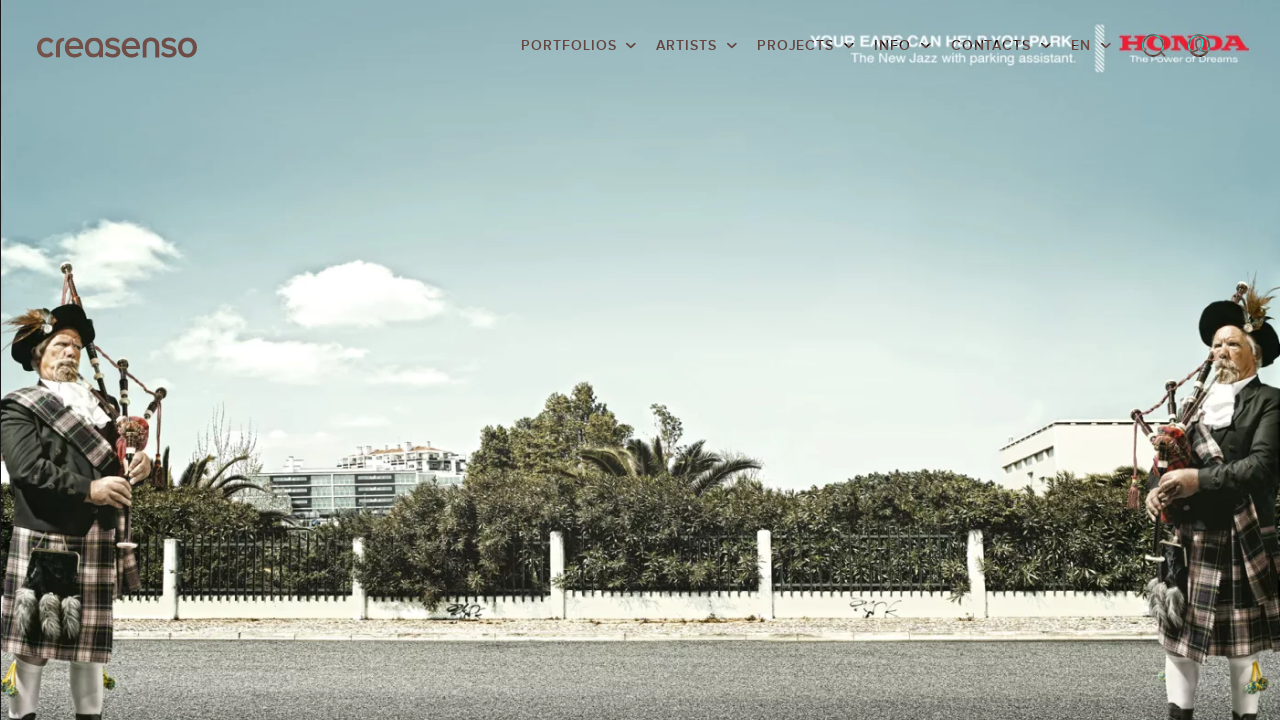

--- FILE ---
content_type: text/html; charset=UTF-8
request_url: https://www.creasenso.com/en/portfolios/image/creative-retouching/frederico/honda
body_size: 390228
content:
<!DOCTYPE html>
<html lang="en">
    <head>

		
			<!-- GTM Datalayer -->
	<script>
		var dataLayer = [{
            'lead-expertise' : 'photography',
            'lead-expertise-2' : '-',
            'lead-expertise-3' : '-',
            'lead-type' : 'creatif',
            'lead-talent' : 'frederico',
		}];
	</script>
	<!-- Fin GTM Datalayer -->

				<!-- Google Tag Manager -->
			<script>
				(function(w,d,s,l,i){w[l]=w[l]||[];w[l].push({'gtm.start':
				new Date().getTime(),event:'gtm.js'});var f=d.getElementsByTagName(s)[0],
				j=d.createElement(s),dl=l!='dataLayer'?'&l='+l:'';j.async=true;j.src=
				'https://www.googletagmanager.com/gtm.js?id='+i+dl;f.parentNode.insertBefore(j,f);
				})(window,document,'script','dataLayer','GTM-TBCX5DN');
			</script>
			<!-- End Google Tag Manager -->
		

        <meta charset="UTF-8">

		    <title>Photography: Honda by Frederico</title>

		    <meta name="description" content="Discover the Honda by Frederico in Photography" id="desc">

		

		    
    <link rel="canonical" href="https://www.creasenso.com/en/portfolios/image/creative-retouching/frederico/honda"/>

    
            <meta name="google-site-verification" content="K1YsNOLshFLRmF00Cc1iWMBNFou13RDeiqRIgTnuqeA" />

            <link rel="alternate" hreflang="fr" href="https://creasenso.com/fr/portfolios/image/retouche-creative/frederico/honda" />
    
		<meta http-equiv="x-ua-compatible" content="ie=edge">
		<meta name="viewport" content="initial-scale=1.0,minimum-scale=1.0,maximum-scale=1.0,user-scalable=no">
		    <!-- GOOGLE SEARCH -->
    <!-- TWITTER -->
    <meta name="twitter:card" content="summary_large_image">
    <meta name="twitter:site" content="@creasenso">
    <meta name="twitter:title" content="Photography: Honda by Frederico" id="twTitle">
    <meta name="twitter:description" content="Discover the Honda by Frederico in Photography" id="twDesc">
    <meta name="twitter:image" content="http://senso.net/media/cache/projectCoverBig/uploads/img/project-cover-0afjg6i.jpeg" id="twImage">
    <!-- GOOGLE PLUS -->
    <meta itemprop="name" content="Photography: Honda by Frederico" id="gPlusTitle">
    <meta itemprop="description" content="Discover the Honda by Frederico in Photography" id="gPlusDesc">
    <!-- FACEBOOK -->
    <meta property="og:type" content="website">
    <meta property="og:title" content="Photography: Honda by Frederico" id="fbTitle">
    <meta property="og:description" content="Discover the Honda by Frederico in Photography" id="fbDesc">
    <meta property="og:image:url" content="http://senso.net/media/cache/projectCoverBig/uploads/img/project-cover-0afjg6i.jpeg" id="fbImage">
    <meta property="og:image:width" content="300" id="fbImageWidth">
    <meta property="og:image:height" content="300" id="fbImageHeight">

		<!-- STYLES -->
		<!-- <link rel="stylesheet" href="https://fr.creasenso.com/css/53827b5.css"> -->
					<link rel="preload" href="/build/fonts/proxima-nova-alt-semibold-webfont.e091eb4e.woff2" as="font" type="font/woff2" crossorigin>
			<link rel="preload" href="/build/fonts/proxima-nova-alt-semibold-webfont.deb9878c.woff" as="font" type="font/woff" crossorigin>
			<link rel="preload" href="/build/fonts/Senso-Lining.72efb336.woff2" as="font" type="font/woff2" crossorigin>
			<link rel="preload" href="/build/fonts/Senso-Lining.ff7d26c5.woff" as="font" type="font/woff" crossorigin>
			<link rel="preload" href="/build/fonts/Senso-Regular.6bf8e052.woff2" as="font" type="font/woff2" crossorigin>
			<link rel="preload" href="/build/fonts/Senso-Regular.e5b1f40a.woff" as="font" type="font/woff" crossorigin>
			<link rel="preload" href="/build/fonts/icons.358e89fe.ttf" as="font" type="font/ttf" crossorigin>
			<link rel="preload" href="/build/fonts/icons.b87f2ccc.woff" as="font" type="font/woff" crossorigin>
			    			<link rel="stylesheet" type="text/css" href="/build/styles.36cc8b09.css?v=01/23/2026" defer media="all">
			        
		 <!-- FAVICONS -->
		<link rel="apple-touch-icon-precomposed" sizes="57x57"   href="/images/favicons/apple-touch-icon-57x57.png">
		<link rel="apple-touch-icon-precomposed" sizes="114x114" href="/images/favicons/apple-touch-icon-114x114.png">
		<link rel="apple-touch-icon-precomposed" sizes="72x72"   href="/images/favicons/apple-touch-icon-72x72.png">
		<link rel="apple-touch-icon-precomposed" sizes="144x144" href="/images/favicons/apple-touch-icon-144x144.png">
		<link rel="apple-touch-icon-precomposed" sizes="60x60"   href="/images/favicons/apple-touch-icon-60x60.png">
		<link rel="apple-touch-icon-precomposed" sizes="120x120" href="/images/favicons/apple-touch-icon-120x120.png">
		<link rel="apple-touch-icon-precomposed" sizes="76x76"   href="/images/favicons/apple-touch-icon-76x76.png">
		<link rel="apple-touch-icon-precomposed" sizes="152x152" href="/images/favicons/apple-touch-icon-152x152.png">
		<link rel="icon" type="image/png" href="/images/favicons/favicon-196x196.png" sizes="196x196">
		<link rel="icon" type="image/png" href="/images/favicons/favicon-96x96.png" sizes="96x96">
		<link rel="icon" type="image/png" href="/images/favicons/favicon-32x32.png" sizes="32x32">
		<link rel="icon" type="image/png" href="/images/favicons/favicon-16x16.png" sizes="16x16">
		<link rel="icon" type="image/png" href="/images/favicons/favicon-128.png" sizes="128x128">

		<meta name="application-name" content="&nbsp;">
		<meta name="msapplication-TileColor" content="#FFFFFF">
		<meta name="msapplication-TileImage" content="/images/favicons/mstile-144x144.png">
		<meta name="msapplication-square70x70logo" content="/images/favicons/mstile-70x70.png">
		<meta name="msapplication-square150x150logo" content="/images/favicons/mstile-150x150.png">
		<meta name="msapplication-wide310x150logo" content="/images/favicons/mstile-310x150.png">
		<meta name="msapplication-square310x310logo" content="/images/favicons/mstile-310x310.png">
		<meta name="p:domain_verify" content="be18735a2b15119f8cd3d30e2c8588ca">

		<!-- JQUERY -->
		<script type="text/javascript">
			/*! jQuery v3.5.1 | (c) JS Foundation and other contributors | jquery.org/license */
			!function(e,t){"use strict";"object"==typeof module&&"object"==typeof module.exports?module.exports=e.document?t(e,!0):function(e){if(!e.document)throw new Error("jQuery requires a window with a document");return t(e)}:t(e)}("undefined"!=typeof window?window:this,function(C,e){"use strict";var t=[],r=Object.getPrototypeOf,s=t.slice,g=t.flat?function(e){return t.flat.call(e)}:function(e){return t.concat.apply([],e)},u=t.push,i=t.indexOf,n={},o=n.toString,v=n.hasOwnProperty,a=v.toString,l=a.call(Object),y={},m=function(e){return"function"==typeof e&&"number"!=typeof e.nodeType},x=function(e){return null!=e&&e===e.window},E=C.document,c={type:!0,src:!0,nonce:!0,noModule:!0};function b(e,t,n){var r,i,o=(n=n||E).createElement("script");if(o.text=e,t)for(r in c)(i=t[r]||t.getAttribute&&t.getAttribute(r))&&o.setAttribute(r,i);n.head.appendChild(o).parentNode.removeChild(o)}function w(e){return null==e?e+"":"object"==typeof e||"function"==typeof e?n[o.call(e)]||"object":typeof e}var f="3.5.1",S=function(e,t){return new S.fn.init(e,t)};function p(e){var t=!!e&&"length"in e&&e.length,n=w(e);return!m(e)&&!x(e)&&("array"===n||0===t||"number"==typeof t&&0<t&&t-1 in e)}S.fn=S.prototype={jquery:f,constructor:S,length:0,toArray:function(){return s.call(this)},get:function(e){return null==e?s.call(this):e<0?this[e+this.length]:this[e]},pushStack:function(e){var t=S.merge(this.constructor(),e);return t.prevObject=this,t},each:function(e){return S.each(this,e)},map:function(n){return this.pushStack(S.map(this,function(e,t){return n.call(e,t,e)}))},slice:function(){return this.pushStack(s.apply(this,arguments))},first:function(){return this.eq(0)},last:function(){return this.eq(-1)},even:function(){return this.pushStack(S.grep(this,function(e,t){return(t+1)%2}))},odd:function(){return this.pushStack(S.grep(this,function(e,t){return t%2}))},eq:function(e){var t=this.length,n=+e+(e<0?t:0);return this.pushStack(0<=n&&n<t?[this[n]]:[])},end:function(){return this.prevObject||this.constructor()},push:u,sort:t.sort,splice:t.splice},S.extend=S.fn.extend=function(){var e,t,n,r,i,o,a=arguments[0]||{},s=1,u=arguments.length,l=!1;for("boolean"==typeof a&&(l=a,a=arguments[s]||{},s++),"object"==typeof a||m(a)||(a={}),s===u&&(a=this,s--);s<u;s++)if(null!=(e=arguments[s]))for(t in e)r=e[t],"__proto__"!==t&&a!==r&&(l&&r&&(S.isPlainObject(r)||(i=Array.isArray(r)))?(n=a[t],o=i&&!Array.isArray(n)?[]:i||S.isPlainObject(n)?n:{},i=!1,a[t]=S.extend(l,o,r)):void 0!==r&&(a[t]=r));return a},S.extend({expando:"jQuery"+(f+Math.random()).replace(/\D/g,""),isReady:!0,error:function(e){throw new Error(e)},noop:function(){},isPlainObject:function(e){var t,n;return!(!e||"[object Object]"!==o.call(e))&&(!(t=r(e))||"function"==typeof(n=v.call(t,"constructor")&&t.constructor)&&a.call(n)===l)},isEmptyObject:function(e){var t;for(t in e)return!1;return!0},globalEval:function(e,t,n){b(e,{nonce:t&&t.nonce},n)},each:function(e,t){var n,r=0;if(p(e)){for(n=e.length;r<n;r++)if(!1===t.call(e[r],r,e[r]))break}else for(r in e)if(!1===t.call(e[r],r,e[r]))break;return e},makeArray:function(e,t){var n=t||[];return null!=e&&(p(Object(e))?S.merge(n,"string"==typeof e?[e]:e):u.call(n,e)),n},inArray:function(e,t,n){return null==t?-1:i.call(t,e,n)},merge:function(e,t){for(var n=+t.length,r=0,i=e.length;r<n;r++)e[i++]=t[r];return e.length=i,e},grep:function(e,t,n){for(var r=[],i=0,o=e.length,a=!n;i<o;i++)!t(e[i],i)!==a&&r.push(e[i]);return r},map:function(e,t,n){var r,i,o=0,a=[];if(p(e))for(r=e.length;o<r;o++)null!=(i=t(e[o],o,n))&&a.push(i);else for(o in e)null!=(i=t(e[o],o,n))&&a.push(i);return g(a)},guid:1,support:y}),"function"==typeof Symbol&&(S.fn[Symbol.iterator]=t[Symbol.iterator]),S.each("Boolean Number String Function Array Date RegExp Object Error Symbol".split(" "),function(e,t){n["[object "+t+"]"]=t.toLowerCase()});var d=function(n){var e,d,b,o,i,h,f,g,w,u,l,T,C,a,E,v,s,c,y,S="sizzle"+1*new Date,p=n.document,k=0,r=0,m=ue(),x=ue(),A=ue(),N=ue(),D=function(e,t){return e===t&&(l=!0),0},j={}.hasOwnProperty,t=[],q=t.pop,L=t.push,H=t.push,O=t.slice,P=function(e,t){for(var n=0,r=e.length;n<r;n++)if(e[n]===t)return n;return-1},R="checked|selected|async|autofocus|autoplay|controls|defer|disabled|hidden|ismap|loop|multiple|open|readonly|required|scoped",M="[\\x20\\t\\r\\n\\f]",I="(?:\\\\[\\da-fA-F]{1,6}"+M+"?|\\\\[^\\r\\n\\f]|[\\w-]|[^\0-\\x7f])+",W="\\["+M+"*("+I+")(?:"+M+"*([*^$|!~]?=)"+M+"*(?:'((?:\\\\.|[^\\\\'])*)'|\"((?:\\\\.|[^\\\\\"])*)\"|("+I+"))|)"+M+"*\\]",F=":("+I+")(?:\\((('((?:\\\\.|[^\\\\'])*)'|\"((?:\\\\.|[^\\\\\"])*)\")|((?:\\\\.|[^\\\\()[\\]]|"+W+")*)|.*)\\)|)",B=new RegExp(M+"+","g"),$=new RegExp("^"+M+"+|((?:^|[^\\\\])(?:\\\\.)*)"+M+"+$","g"),_=new RegExp("^"+M+"*,"+M+"*"),z=new RegExp("^"+M+"*([>+~]|"+M+")"+M+"*"),U=new RegExp(M+"|>"),X=new RegExp(F),V=new RegExp("^"+I+"$"),G={ID:new RegExp("^#("+I+")"),CLASS:new RegExp("^\\.("+I+")"),TAG:new RegExp("^("+I+"|[*])"),ATTR:new RegExp("^"+W),PSEUDO:new RegExp("^"+F),CHILD:new RegExp("^:(only|first|last|nth|nth-last)-(child|of-type)(?:\\("+M+"*(even|odd|(([+-]|)(\\d*)n|)"+M+"*(?:([+-]|)"+M+"*(\\d+)|))"+M+"*\\)|)","i"),bool:new RegExp("^(?:"+R+")$","i"),needsContext:new RegExp("^"+M+"*[>+~]|:(even|odd|eq|gt|lt|nth|first|last)(?:\\("+M+"*((?:-\\d)?\\d*)"+M+"*\\)|)(?=[^-]|$)","i")},Y=/HTML$/i,Q=/^(?:input|select|textarea|button)$/i,J=/^h\d$/i,K=/^[^{]+\{\s*\[native \w/,Z=/^(?:#([\w-]+)|(\w+)|\.([\w-]+))$/,ee=/[+~]/,te=new RegExp("\\\\[\\da-fA-F]{1,6}"+M+"?|\\\\([^\\r\\n\\f])","g"),ne=function(e,t){var n="0x"+e.slice(1)-65536;return t||(n<0?String.fromCharCode(n+65536):String.fromCharCode(n>>10|55296,1023&n|56320))},re=/([\0-\x1f\x7f]|^-?\d)|^-$|[^\0-\x1f\x7f-\uFFFF\w-]/g,ie=function(e,t){return t?"\0"===e?"\ufffd":e.slice(0,-1)+"\\"+e.charCodeAt(e.length-1).toString(16)+" ":"\\"+e},oe=function(){T()},ae=be(function(e){return!0===e.disabled&&"fieldset"===e.nodeName.toLowerCase()},{dir:"parentNode",next:"legend"});try{H.apply(t=O.call(p.childNodes),p.childNodes),t[p.childNodes.length].nodeType}catch(e){H={apply:t.length?function(e,t){L.apply(e,O.call(t))}:function(e,t){var n=e.length,r=0;while(e[n++]=t[r++]);e.length=n-1}}}function se(t,e,n,r){var i,o,a,s,u,l,c,f=e&&e.ownerDocument,p=e?e.nodeType:9;if(n=n||[],"string"!=typeof t||!t||1!==p&&9!==p&&11!==p)return n;if(!r&&(T(e),e=e||C,E)){if(11!==p&&(u=Z.exec(t)))if(i=u[1]){if(9===p){if(!(a=e.getElementById(i)))return n;if(a.id===i)return n.push(a),n}else if(f&&(a=f.getElementById(i))&&y(e,a)&&a.id===i)return n.push(a),n}else{if(u[2])return H.apply(n,e.getElementsByTagName(t)),n;if((i=u[3])&&d.getElementsByClassName&&e.getElementsByClassName)return H.apply(n,e.getElementsByClassName(i)),n}if(d.qsa&&!N[t+" "]&&(!v||!v.test(t))&&(1!==p||"object"!==e.nodeName.toLowerCase())){if(c=t,f=e,1===p&&(U.test(t)||z.test(t))){(f=ee.test(t)&&ye(e.parentNode)||e)===e&&d.scope||((s=e.getAttribute("id"))?s=s.replace(re,ie):e.setAttribute("id",s=S)),o=(l=h(t)).length;while(o--)l[o]=(s?"#"+s:":scope")+" "+xe(l[o]);c=l.join(",")}try{return H.apply(n,f.querySelectorAll(c)),n}catch(e){N(t,!0)}finally{s===S&&e.removeAttribute("id")}}}return g(t.replace($,"$1"),e,n,r)}function ue(){var r=[];return function e(t,n){return r.push(t+" ")>b.cacheLength&&delete e[r.shift()],e[t+" "]=n}}function le(e){return e[S]=!0,e}function ce(e){var t=C.createElement("fieldset");try{return!!e(t)}catch(e){return!1}finally{t.parentNode&&t.parentNode.removeChild(t),t=null}}function fe(e,t){var n=e.split("|"),r=n.length;while(r--)b.attrHandle[n[r]]=t}function pe(e,t){var n=t&&e,r=n&&1===e.nodeType&&1===t.nodeType&&e.sourceIndex-t.sourceIndex;if(r)return r;if(n)while(n=n.nextSibling)if(n===t)return-1;return e?1:-1}function de(t){return function(e){return"input"===e.nodeName.toLowerCase()&&e.type===t}}function he(n){return function(e){var t=e.nodeName.toLowerCase();return("input"===t||"button"===t)&&e.type===n}}function ge(t){return function(e){return"form"in e?e.parentNode&&!1===e.disabled?"label"in e?"label"in e.parentNode?e.parentNode.disabled===t:e.disabled===t:e.isDisabled===t||e.isDisabled!==!t&&ae(e)===t:e.disabled===t:"label"in e&&e.disabled===t}}function ve(a){return le(function(o){return o=+o,le(function(e,t){var n,r=a([],e.length,o),i=r.length;while(i--)e[n=r[i]]&&(e[n]=!(t[n]=e[n]))})})}function ye(e){return e&&"undefined"!=typeof e.getElementsByTagName&&e}for(e in d=se.support={},i=se.isXML=function(e){var t=e.namespaceURI,n=(e.ownerDocument||e).documentElement;return!Y.test(t||n&&n.nodeName||"HTML")},T=se.setDocument=function(e){var t,n,r=e?e.ownerDocument||e:p;return r!=C&&9===r.nodeType&&r.documentElement&&(a=(C=r).documentElement,E=!i(C),p!=C&&(n=C.defaultView)&&n.top!==n&&(n.addEventListener?n.addEventListener("unload",oe,!1):n.attachEvent&&n.attachEvent("onunload",oe)),d.scope=ce(function(e){return a.appendChild(e).appendChild(C.createElement("div")),"undefined"!=typeof e.querySelectorAll&&!e.querySelectorAll(":scope fieldset div").length}),d.attributes=ce(function(e){return e.className="i",!e.getAttribute("className")}),d.getElementsByTagName=ce(function(e){return e.appendChild(C.createComment("")),!e.getElementsByTagName("*").length}),d.getElementsByClassName=K.test(C.getElementsByClassName),d.getById=ce(function(e){return a.appendChild(e).id=S,!C.getElementsByName||!C.getElementsByName(S).length}),d.getById?(b.filter.ID=function(e){var t=e.replace(te,ne);return function(e){return e.getAttribute("id")===t}},b.find.ID=function(e,t){if("undefined"!=typeof t.getElementById&&E){var n=t.getElementById(e);return n?[n]:[]}}):(b.filter.ID=function(e){var n=e.replace(te,ne);return function(e){var t="undefined"!=typeof e.getAttributeNode&&e.getAttributeNode("id");return t&&t.value===n}},b.find.ID=function(e,t){if("undefined"!=typeof t.getElementById&&E){var n,r,i,o=t.getElementById(e);if(o){if((n=o.getAttributeNode("id"))&&n.value===e)return[o];i=t.getElementsByName(e),r=0;while(o=i[r++])if((n=o.getAttributeNode("id"))&&n.value===e)return[o]}return[]}}),b.find.TAG=d.getElementsByTagName?function(e,t){return"undefined"!=typeof t.getElementsByTagName?t.getElementsByTagName(e):d.qsa?t.querySelectorAll(e):void 0}:function(e,t){var n,r=[],i=0,o=t.getElementsByTagName(e);if("*"===e){while(n=o[i++])1===n.nodeType&&r.push(n);return r}return o},b.find.CLASS=d.getElementsByClassName&&function(e,t){if("undefined"!=typeof t.getElementsByClassName&&E)return t.getElementsByClassName(e)},s=[],v=[],(d.qsa=K.test(C.querySelectorAll))&&(ce(function(e){var t;a.appendChild(e).innerHTML="<a id='"+S+"'></a><select id='"+S+"-\r\\' msallowcapture=''><option selected=''></option></select>",e.querySelectorAll("[msallowcapture^='']").length&&v.push("[*^$]="+M+"*(?:''|\"\")"),e.querySelectorAll("[selected]").length||v.push("\\["+M+"*(?:value|"+R+")"),e.querySelectorAll("[id~="+S+"-]").length||v.push("~="),(t=C.createElement("input")).setAttribute("name",""),e.appendChild(t),e.querySelectorAll("[name='']").length||v.push("\\["+M+"*name"+M+"*="+M+"*(?:''|\"\")"),e.querySelectorAll(":checked").length||v.push(":checked"),e.querySelectorAll("a#"+S+"+*").length||v.push(".#.+[+~]"),e.querySelectorAll("\\\f"),v.push("[\\r\\n\\f]")}),ce(function(e){e.innerHTML="<a href='' disabled='disabled'></a><select disabled='disabled'><option/></select>";var t=C.createElement("input");t.setAttribute("type","hidden"),e.appendChild(t).setAttribute("name","D"),e.querySelectorAll("[name=d]").length&&v.push("name"+M+"*[*^$|!~]?="),2!==e.querySelectorAll(":enabled").length&&v.push(":enabled",":disabled"),a.appendChild(e).disabled=!0,2!==e.querySelectorAll(":disabled").length&&v.push(":enabled",":disabled"),e.querySelectorAll("*,:x"),v.push(",.*:")})),(d.matchesSelector=K.test(c=a.matches||a.webkitMatchesSelector||a.mozMatchesSelector||a.oMatchesSelector||a.msMatchesSelector))&&ce(function(e){d.disconnectedMatch=c.call(e,"*"),c.call(e,"[s!='']:x"),s.push("!=",F)}),v=v.length&&new RegExp(v.join("|")),s=s.length&&new RegExp(s.join("|")),t=K.test(a.compareDocumentPosition),y=t||K.test(a.contains)?function(e,t){var n=9===e.nodeType?e.documentElement:e,r=t&&t.parentNode;return e===r||!(!r||1!==r.nodeType||!(n.contains?n.contains(r):e.compareDocumentPosition&&16&e.compareDocumentPosition(r)))}:function(e,t){if(t)while(t=t.parentNode)if(t===e)return!0;return!1},D=t?function(e,t){if(e===t)return l=!0,0;var n=!e.compareDocumentPosition-!t.compareDocumentPosition;return n||(1&(n=(e.ownerDocument||e)==(t.ownerDocument||t)?e.compareDocumentPosition(t):1)||!d.sortDetached&&t.compareDocumentPosition(e)===n?e==C||e.ownerDocument==p&&y(p,e)?-1:t==C||t.ownerDocument==p&&y(p,t)?1:u?P(u,e)-P(u,t):0:4&n?-1:1)}:function(e,t){if(e===t)return l=!0,0;var n,r=0,i=e.parentNode,o=t.parentNode,a=[e],s=[t];if(!i||!o)return e==C?-1:t==C?1:i?-1:o?1:u?P(u,e)-P(u,t):0;if(i===o)return pe(e,t);n=e;while(n=n.parentNode)a.unshift(n);n=t;while(n=n.parentNode)s.unshift(n);while(a[r]===s[r])r++;return r?pe(a[r],s[r]):a[r]==p?-1:s[r]==p?1:0}),C},se.matches=function(e,t){return se(e,null,null,t)},se.matchesSelector=function(e,t){if(T(e),d.matchesSelector&&E&&!N[t+" "]&&(!s||!s.test(t))&&(!v||!v.test(t)))try{var n=c.call(e,t);if(n||d.disconnectedMatch||e.document&&11!==e.document.nodeType)return n}catch(e){N(t,!0)}return 0<se(t,C,null,[e]).length},se.contains=function(e,t){return(e.ownerDocument||e)!=C&&T(e),y(e,t)},se.attr=function(e,t){(e.ownerDocument||e)!=C&&T(e);var n=b.attrHandle[t.toLowerCase()],r=n&&j.call(b.attrHandle,t.toLowerCase())?n(e,t,!E):void 0;return void 0!==r?r:d.attributes||!E?e.getAttribute(t):(r=e.getAttributeNode(t))&&r.specified?r.value:null},se.escape=function(e){return(e+"").replace(re,ie)},se.error=function(e){throw new Error("Syntax error, unrecognized expression: "+e)},se.uniqueSort=function(e){var t,n=[],r=0,i=0;if(l=!d.detectDuplicates,u=!d.sortStable&&e.slice(0),e.sort(D),l){while(t=e[i++])t===e[i]&&(r=n.push(i));while(r--)e.splice(n[r],1)}return u=null,e},o=se.getText=function(e){var t,n="",r=0,i=e.nodeType;if(i){if(1===i||9===i||11===i){if("string"==typeof e.textContent)return e.textContent;for(e=e.firstChild;e;e=e.nextSibling)n+=o(e)}else if(3===i||4===i)return e.nodeValue}else while(t=e[r++])n+=o(t);return n},(b=se.selectors={cacheLength:50,createPseudo:le,match:G,attrHandle:{},find:{},relative:{">":{dir:"parentNode",first:!0}," ":{dir:"parentNode"},"+":{dir:"previousSibling",first:!0},"~":{dir:"previousSibling"}},preFilter:{ATTR:function(e){return e[1]=e[1].replace(te,ne),e[3]=(e[3]||e[4]||e[5]||"").replace(te,ne),"~="===e[2]&&(e[3]=" "+e[3]+" "),e.slice(0,4)},CHILD:function(e){return e[1]=e[1].toLowerCase(),"nth"===e[1].slice(0,3)?(e[3]||se.error(e[0]),e[4]=+(e[4]?e[5]+(e[6]||1):2*("even"===e[3]||"odd"===e[3])),e[5]=+(e[7]+e[8]||"odd"===e[3])):e[3]&&se.error(e[0]),e},PSEUDO:function(e){var t,n=!e[6]&&e[2];return G.CHILD.test(e[0])?null:(e[3]?e[2]=e[4]||e[5]||"":n&&X.test(n)&&(t=h(n,!0))&&(t=n.indexOf(")",n.length-t)-n.length)&&(e[0]=e[0].slice(0,t),e[2]=n.slice(0,t)),e.slice(0,3))}},filter:{TAG:function(e){var t=e.replace(te,ne).toLowerCase();return"*"===e?function(){return!0}:function(e){return e.nodeName&&e.nodeName.toLowerCase()===t}},CLASS:function(e){var t=m[e+" "];return t||(t=new RegExp("(^|"+M+")"+e+"("+M+"|$)"))&&m(e,function(e){return t.test("string"==typeof e.className&&e.className||"undefined"!=typeof e.getAttribute&&e.getAttribute("class")||"")})},ATTR:function(n,r,i){return function(e){var t=se.attr(e,n);return null==t?"!="===r:!r||(t+="","="===r?t===i:"!="===r?t!==i:"^="===r?i&&0===t.indexOf(i):"*="===r?i&&-1<t.indexOf(i):"$="===r?i&&t.slice(-i.length)===i:"~="===r?-1<(" "+t.replace(B," ")+" ").indexOf(i):"|="===r&&(t===i||t.slice(0,i.length+1)===i+"-"))}},CHILD:function(h,e,t,g,v){var y="nth"!==h.slice(0,3),m="last"!==h.slice(-4),x="of-type"===e;return 1===g&&0===v?function(e){return!!e.parentNode}:function(e,t,n){var r,i,o,a,s,u,l=y!==m?"nextSibling":"previousSibling",c=e.parentNode,f=x&&e.nodeName.toLowerCase(),p=!n&&!x,d=!1;if(c){if(y){while(l){a=e;while(a=a[l])if(x?a.nodeName.toLowerCase()===f:1===a.nodeType)return!1;u=l="only"===h&&!u&&"nextSibling"}return!0}if(u=[m?c.firstChild:c.lastChild],m&&p){d=(s=(r=(i=(o=(a=c)[S]||(a[S]={}))[a.uniqueID]||(o[a.uniqueID]={}))[h]||[])[0]===k&&r[1])&&r[2],a=s&&c.childNodes[s];while(a=++s&&a&&a[l]||(d=s=0)||u.pop())if(1===a.nodeType&&++d&&a===e){i[h]=[k,s,d];break}}else if(p&&(d=s=(r=(i=(o=(a=e)[S]||(a[S]={}))[a.uniqueID]||(o[a.uniqueID]={}))[h]||[])[0]===k&&r[1]),!1===d)while(a=++s&&a&&a[l]||(d=s=0)||u.pop())if((x?a.nodeName.toLowerCase()===f:1===a.nodeType)&&++d&&(p&&((i=(o=a[S]||(a[S]={}))[a.uniqueID]||(o[a.uniqueID]={}))[h]=[k,d]),a===e))break;return(d-=v)===g||d%g==0&&0<=d/g}}},PSEUDO:function(e,o){var t,a=b.pseudos[e]||b.setFilters[e.toLowerCase()]||se.error("unsupported pseudo: "+e);return a[S]?a(o):1<a.length?(t=[e,e,"",o],b.setFilters.hasOwnProperty(e.toLowerCase())?le(function(e,t){var n,r=a(e,o),i=r.length;while(i--)e[n=P(e,r[i])]=!(t[n]=r[i])}):function(e){return a(e,0,t)}):a}},pseudos:{not:le(function(e){var r=[],i=[],s=f(e.replace($,"$1"));return s[S]?le(function(e,t,n,r){var i,o=s(e,null,r,[]),a=e.length;while(a--)(i=o[a])&&(e[a]=!(t[a]=i))}):function(e,t,n){return r[0]=e,s(r,null,n,i),r[0]=null,!i.pop()}}),has:le(function(t){return function(e){return 0<se(t,e).length}}),contains:le(function(t){return t=t.replace(te,ne),function(e){return-1<(e.textContent||o(e)).indexOf(t)}}),lang:le(function(n){return V.test(n||"")||se.error("unsupported lang: "+n),n=n.replace(te,ne).toLowerCase(),function(e){var t;do{if(t=E?e.lang:e.getAttribute("xml:lang")||e.getAttribute("lang"))return(t=t.toLowerCase())===n||0===t.indexOf(n+"-")}while((e=e.parentNode)&&1===e.nodeType);return!1}}),target:function(e){var t=n.location&&n.location.hash;return t&&t.slice(1)===e.id},root:function(e){return e===a},focus:function(e){return e===C.activeElement&&(!C.hasFocus||C.hasFocus())&&!!(e.type||e.href||~e.tabIndex)},enabled:ge(!1),disabled:ge(!0),checked:function(e){var t=e.nodeName.toLowerCase();return"input"===t&&!!e.checked||"option"===t&&!!e.selected},selected:function(e){return e.parentNode&&e.parentNode.selectedIndex,!0===e.selected},empty:function(e){for(e=e.firstChild;e;e=e.nextSibling)if(e.nodeType<6)return!1;return!0},parent:function(e){return!b.pseudos.empty(e)},header:function(e){return J.test(e.nodeName)},input:function(e){return Q.test(e.nodeName)},button:function(e){var t=e.nodeName.toLowerCase();return"input"===t&&"button"===e.type||"button"===t},text:function(e){var t;return"input"===e.nodeName.toLowerCase()&&"text"===e.type&&(null==(t=e.getAttribute("type"))||"text"===t.toLowerCase())},first:ve(function(){return[0]}),last:ve(function(e,t){return[t-1]}),eq:ve(function(e,t,n){return[n<0?n+t:n]}),even:ve(function(e,t){for(var n=0;n<t;n+=2)e.push(n);return e}),odd:ve(function(e,t){for(var n=1;n<t;n+=2)e.push(n);return e}),lt:ve(function(e,t,n){for(var r=n<0?n+t:t<n?t:n;0<=--r;)e.push(r);return e}),gt:ve(function(e,t,n){for(var r=n<0?n+t:n;++r<t;)e.push(r);return e})}}).pseudos.nth=b.pseudos.eq,{radio:!0,checkbox:!0,file:!0,password:!0,image:!0})b.pseudos[e]=de(e);for(e in{submit:!0,reset:!0})b.pseudos[e]=he(e);function me(){}function xe(e){for(var t=0,n=e.length,r="";t<n;t++)r+=e[t].value;return r}function be(s,e,t){var u=e.dir,l=e.next,c=l||u,f=t&&"parentNode"===c,p=r++;return e.first?function(e,t,n){while(e=e[u])if(1===e.nodeType||f)return s(e,t,n);return!1}:function(e,t,n){var r,i,o,a=[k,p];if(n){while(e=e[u])if((1===e.nodeType||f)&&s(e,t,n))return!0}else while(e=e[u])if(1===e.nodeType||f)if(i=(o=e[S]||(e[S]={}))[e.uniqueID]||(o[e.uniqueID]={}),l&&l===e.nodeName.toLowerCase())e=e[u]||e;else{if((r=i[c])&&r[0]===k&&r[1]===p)return a[2]=r[2];if((i[c]=a)[2]=s(e,t,n))return!0}return!1}}function we(i){return 1<i.length?function(e,t,n){var r=i.length;while(r--)if(!i[r](e,t,n))return!1;return!0}:i[0]}function Te(e,t,n,r,i){for(var o,a=[],s=0,u=e.length,l=null!=t;s<u;s++)(o=e[s])&&(n&&!n(o,r,i)||(a.push(o),l&&t.push(s)));return a}function Ce(d,h,g,v,y,e){return v&&!v[S]&&(v=Ce(v)),y&&!y[S]&&(y=Ce(y,e)),le(function(e,t,n,r){var i,o,a,s=[],u=[],l=t.length,c=e||function(e,t,n){for(var r=0,i=t.length;r<i;r++)se(e,t[r],n);return n}(h||"*",n.nodeType?[n]:n,[]),f=!d||!e&&h?c:Te(c,s,d,n,r),p=g?y||(e?d:l||v)?[]:t:f;if(g&&g(f,p,n,r),v){i=Te(p,u),v(i,[],n,r),o=i.length;while(o--)(a=i[o])&&(p[u[o]]=!(f[u[o]]=a))}if(e){if(y||d){if(y){i=[],o=p.length;while(o--)(a=p[o])&&i.push(f[o]=a);y(null,p=[],i,r)}o=p.length;while(o--)(a=p[o])&&-1<(i=y?P(e,a):s[o])&&(e[i]=!(t[i]=a))}}else p=Te(p===t?p.splice(l,p.length):p),y?y(null,t,p,r):H.apply(t,p)})}function Ee(e){for(var i,t,n,r=e.length,o=b.relative[e[0].type],a=o||b.relative[" "],s=o?1:0,u=be(function(e){return e===i},a,!0),l=be(function(e){return-1<P(i,e)},a,!0),c=[function(e,t,n){var r=!o&&(n||t!==w)||((i=t).nodeType?u(e,t,n):l(e,t,n));return i=null,r}];s<r;s++)if(t=b.relative[e[s].type])c=[be(we(c),t)];else{if((t=b.filter[e[s].type].apply(null,e[s].matches))[S]){for(n=++s;n<r;n++)if(b.relative[e[n].type])break;return Ce(1<s&&we(c),1<s&&xe(e.slice(0,s-1).concat({value:" "===e[s-2].type?"*":""})).replace($,"$1"),t,s<n&&Ee(e.slice(s,n)),n<r&&Ee(e=e.slice(n)),n<r&&xe(e))}c.push(t)}return we(c)}return me.prototype=b.filters=b.pseudos,b.setFilters=new me,h=se.tokenize=function(e,t){var n,r,i,o,a,s,u,l=x[e+" "];if(l)return t?0:l.slice(0);a=e,s=[],u=b.preFilter;while(a){for(o in n&&!(r=_.exec(a))||(r&&(a=a.slice(r[0].length)||a),s.push(i=[])),n=!1,(r=z.exec(a))&&(n=r.shift(),i.push({value:n,type:r[0].replace($," ")}),a=a.slice(n.length)),b.filter)!(r=G[o].exec(a))||u[o]&&!(r=u[o](r))||(n=r.shift(),i.push({value:n,type:o,matches:r}),a=a.slice(n.length));if(!n)break}return t?a.length:a?se.error(e):x(e,s).slice(0)},f=se.compile=function(e,t){var n,v,y,m,x,r,i=[],o=[],a=A[e+" "];if(!a){t||(t=h(e)),n=t.length;while(n--)(a=Ee(t[n]))[S]?i.push(a):o.push(a);(a=A(e,(v=o,m=0<(y=i).length,x=0<v.length,r=function(e,t,n,r,i){var o,a,s,u=0,l="0",c=e&&[],f=[],p=w,d=e||x&&b.find.TAG("*",i),h=k+=null==p?1:Math.random()||.1,g=d.length;for(i&&(w=t==C||t||i);l!==g&&null!=(o=d[l]);l++){if(x&&o){a=0,t||o.ownerDocument==C||(T(o),n=!E);while(s=v[a++])if(s(o,t||C,n)){r.push(o);break}i&&(k=h)}m&&((o=!s&&o)&&u--,e&&c.push(o))}if(u+=l,m&&l!==u){a=0;while(s=y[a++])s(c,f,t,n);if(e){if(0<u)while(l--)c[l]||f[l]||(f[l]=q.call(r));f=Te(f)}H.apply(r,f),i&&!e&&0<f.length&&1<u+y.length&&se.uniqueSort(r)}return i&&(k=h,w=p),c},m?le(r):r))).selector=e}return a},g=se.select=function(e,t,n,r){var i,o,a,s,u,l="function"==typeof e&&e,c=!r&&h(e=l.selector||e);if(n=n||[],1===c.length){if(2<(o=c[0]=c[0].slice(0)).length&&"ID"===(a=o[0]).type&&9===t.nodeType&&E&&b.relative[o[1].type]){if(!(t=(b.find.ID(a.matches[0].replace(te,ne),t)||[])[0]))return n;l&&(t=t.parentNode),e=e.slice(o.shift().value.length)}i=G.needsContext.test(e)?0:o.length;while(i--){if(a=o[i],b.relative[s=a.type])break;if((u=b.find[s])&&(r=u(a.matches[0].replace(te,ne),ee.test(o[0].type)&&ye(t.parentNode)||t))){if(o.splice(i,1),!(e=r.length&&xe(o)))return H.apply(n,r),n;break}}}return(l||f(e,c))(r,t,!E,n,!t||ee.test(e)&&ye(t.parentNode)||t),n},d.sortStable=S.split("").sort(D).join("")===S,d.detectDuplicates=!!l,T(),d.sortDetached=ce(function(e){return 1&e.compareDocumentPosition(C.createElement("fieldset"))}),ce(function(e){return e.innerHTML="<a href='#'></a>","#"===e.firstChild.getAttribute("href")})||fe("type|href|height|width",function(e,t,n){if(!n)return e.getAttribute(t,"type"===t.toLowerCase()?1:2)}),d.attributes&&ce(function(e){return e.innerHTML="<input/>",e.firstChild.setAttribute("value",""),""===e.firstChild.getAttribute("value")})||fe("value",function(e,t,n){if(!n&&"input"===e.nodeName.toLowerCase())return e.defaultValue}),ce(function(e){return null==e.getAttribute("disabled")})||fe(R,function(e,t,n){var r;if(!n)return!0===e[t]?t.toLowerCase():(r=e.getAttributeNode(t))&&r.specified?r.value:null}),se}(C);S.find=d,S.expr=d.selectors,S.expr[":"]=S.expr.pseudos,S.uniqueSort=S.unique=d.uniqueSort,S.text=d.getText,S.isXMLDoc=d.isXML,S.contains=d.contains,S.escapeSelector=d.escape;var h=function(e,t,n){var r=[],i=void 0!==n;while((e=e[t])&&9!==e.nodeType)if(1===e.nodeType){if(i&&S(e).is(n))break;r.push(e)}return r},T=function(e,t){for(var n=[];e;e=e.nextSibling)1===e.nodeType&&e!==t&&n.push(e);return n},k=S.expr.match.needsContext;function A(e,t){return e.nodeName&&e.nodeName.toLowerCase()===t.toLowerCase()}var N=/^<([a-z][^\/\0>:\x20\t\r\n\f]*)[\x20\t\r\n\f]*\/?>(?:<\/\1>|)$/i;function D(e,n,r){return m(n)?S.grep(e,function(e,t){return!!n.call(e,t,e)!==r}):n.nodeType?S.grep(e,function(e){return e===n!==r}):"string"!=typeof n?S.grep(e,function(e){return-1<i.call(n,e)!==r}):S.filter(n,e,r)}S.filter=function(e,t,n){var r=t[0];return n&&(e=":not("+e+")"),1===t.length&&1===r.nodeType?S.find.matchesSelector(r,e)?[r]:[]:S.find.matches(e,S.grep(t,function(e){return 1===e.nodeType}))},S.fn.extend({find:function(e){var t,n,r=this.length,i=this;if("string"!=typeof e)return this.pushStack(S(e).filter(function(){for(t=0;t<r;t++)if(S.contains(i[t],this))return!0}));for(n=this.pushStack([]),t=0;t<r;t++)S.find(e,i[t],n);return 1<r?S.uniqueSort(n):n},filter:function(e){return this.pushStack(D(this,e||[],!1))},not:function(e){return this.pushStack(D(this,e||[],!0))},is:function(e){return!!D(this,"string"==typeof e&&k.test(e)?S(e):e||[],!1).length}});var j,q=/^(?:\s*(<[\w\W]+>)[^>]*|#([\w-]+))$/;(S.fn.init=function(e,t,n){var r,i;if(!e)return this;if(n=n||j,"string"==typeof e){if(!(r="<"===e[0]&&">"===e[e.length-1]&&3<=e.length?[null,e,null]:q.exec(e))||!r[1]&&t)return!t||t.jquery?(t||n).find(e):this.constructor(t).find(e);if(r[1]){if(t=t instanceof S?t[0]:t,S.merge(this,S.parseHTML(r[1],t&&t.nodeType?t.ownerDocument||t:E,!0)),N.test(r[1])&&S.isPlainObject(t))for(r in t)m(this[r])?this[r](t[r]):this.attr(r,t[r]);return this}return(i=E.getElementById(r[2]))&&(this[0]=i,this.length=1),this}return e.nodeType?(this[0]=e,this.length=1,this):m(e)?void 0!==n.ready?n.ready(e):e(S):S.makeArray(e,this)}).prototype=S.fn,j=S(E);var L=/^(?:parents|prev(?:Until|All))/,H={children:!0,contents:!0,next:!0,prev:!0};function O(e,t){while((e=e[t])&&1!==e.nodeType);return e}S.fn.extend({has:function(e){var t=S(e,this),n=t.length;return this.filter(function(){for(var e=0;e<n;e++)if(S.contains(this,t[e]))return!0})},closest:function(e,t){var n,r=0,i=this.length,o=[],a="string"!=typeof e&&S(e);if(!k.test(e))for(;r<i;r++)for(n=this[r];n&&n!==t;n=n.parentNode)if(n.nodeType<11&&(a?-1<a.index(n):1===n.nodeType&&S.find.matchesSelector(n,e))){o.push(n);break}return this.pushStack(1<o.length?S.uniqueSort(o):o)},index:function(e){return e?"string"==typeof e?i.call(S(e),this[0]):i.call(this,e.jquery?e[0]:e):this[0]&&this[0].parentNode?this.first().prevAll().length:-1},add:function(e,t){return this.pushStack(S.uniqueSort(S.merge(this.get(),S(e,t))))},addBack:function(e){return this.add(null==e?this.prevObject:this.prevObject.filter(e))}}),S.each({parent:function(e){var t=e.parentNode;return t&&11!==t.nodeType?t:null},parents:function(e){return h(e,"parentNode")},parentsUntil:function(e,t,n){return h(e,"parentNode",n)},next:function(e){return O(e,"nextSibling")},prev:function(e){return O(e,"previousSibling")},nextAll:function(e){return h(e,"nextSibling")},prevAll:function(e){return h(e,"previousSibling")},nextUntil:function(e,t,n){return h(e,"nextSibling",n)},prevUntil:function(e,t,n){return h(e,"previousSibling",n)},siblings:function(e){return T((e.parentNode||{}).firstChild,e)},children:function(e){return T(e.firstChild)},contents:function(e){return null!=e.contentDocument&&r(e.contentDocument)?e.contentDocument:(A(e,"template")&&(e=e.content||e),S.merge([],e.childNodes))}},function(r,i){S.fn[r]=function(e,t){var n=S.map(this,i,e);return"Until"!==r.slice(-5)&&(t=e),t&&"string"==typeof t&&(n=S.filter(t,n)),1<this.length&&(H[r]||S.uniqueSort(n),L.test(r)&&n.reverse()),this.pushStack(n)}});var P=/[^\x20\t\r\n\f]+/g;function R(e){return e}function M(e){throw e}function I(e,t,n,r){var i;try{e&&m(i=e.promise)?i.call(e).done(t).fail(n):e&&m(i=e.then)?i.call(e,t,n):t.apply(void 0,[e].slice(r))}catch(e){n.apply(void 0,[e])}}S.Callbacks=function(r){var e,n;r="string"==typeof r?(e=r,n={},S.each(e.match(P)||[],function(e,t){n[t]=!0}),n):S.extend({},r);var i,t,o,a,s=[],u=[],l=-1,c=function(){for(a=a||r.once,o=i=!0;u.length;l=-1){t=u.shift();while(++l<s.length)!1===s[l].apply(t[0],t[1])&&r.stopOnFalse&&(l=s.length,t=!1)}r.memory||(t=!1),i=!1,a&&(s=t?[]:"")},f={add:function(){return s&&(t&&!i&&(l=s.length-1,u.push(t)),function n(e){S.each(e,function(e,t){m(t)?r.unique&&f.has(t)||s.push(t):t&&t.length&&"string"!==w(t)&&n(t)})}(arguments),t&&!i&&c()),this},remove:function(){return S.each(arguments,function(e,t){var n;while(-1<(n=S.inArray(t,s,n)))s.splice(n,1),n<=l&&l--}),this},has:function(e){return e?-1<S.inArray(e,s):0<s.length},empty:function(){return s&&(s=[]),this},disable:function(){return a=u=[],s=t="",this},disabled:function(){return!s},lock:function(){return a=u=[],t||i||(s=t=""),this},locked:function(){return!!a},fireWith:function(e,t){return a||(t=[e,(t=t||[]).slice?t.slice():t],u.push(t),i||c()),this},fire:function(){return f.fireWith(this,arguments),this},fired:function(){return!!o}};return f},S.extend({Deferred:function(e){var o=[["notify","progress",S.Callbacks("memory"),S.Callbacks("memory"),2],["resolve","done",S.Callbacks("once memory"),S.Callbacks("once memory"),0,"resolved"],["reject","fail",S.Callbacks("once memory"),S.Callbacks("once memory"),1,"rejected"]],i="pending",a={state:function(){return i},always:function(){return s.done(arguments).fail(arguments),this},"catch":function(e){return a.then(null,e)},pipe:function(){var i=arguments;return S.Deferred(function(r){S.each(o,function(e,t){var n=m(i[t[4]])&&i[t[4]];s[t[1]](function(){var e=n&&n.apply(this,arguments);e&&m(e.promise)?e.promise().progress(r.notify).done(r.resolve).fail(r.reject):r[t[0]+"With"](this,n?[e]:arguments)})}),i=null}).promise()},then:function(t,n,r){var u=0;function l(i,o,a,s){return function(){var n=this,r=arguments,e=function(){var e,t;if(!(i<u)){if((e=a.apply(n,r))===o.promise())throw new TypeError("Thenable self-resolution");t=e&&("object"==typeof e||"function"==typeof e)&&e.then,m(t)?s?t.call(e,l(u,o,R,s),l(u,o,M,s)):(u++,t.call(e,l(u,o,R,s),l(u,o,M,s),l(u,o,R,o.notifyWith))):(a!==R&&(n=void 0,r=[e]),(s||o.resolveWith)(n,r))}},t=s?e:function(){try{e()}catch(e){S.Deferred.exceptionHook&&S.Deferred.exceptionHook(e,t.stackTrace),u<=i+1&&(a!==M&&(n=void 0,r=[e]),o.rejectWith(n,r))}};i?t():(S.Deferred.getStackHook&&(t.stackTrace=S.Deferred.getStackHook()),C.setTimeout(t))}}return S.Deferred(function(e){o[0][3].add(l(0,e,m(r)?r:R,e.notifyWith)),o[1][3].add(l(0,e,m(t)?t:R)),o[2][3].add(l(0,e,m(n)?n:M))}).promise()},promise:function(e){return null!=e?S.extend(e,a):a}},s={};return S.each(o,function(e,t){var n=t[2],r=t[5];a[t[1]]=n.add,r&&n.add(function(){i=r},o[3-e][2].disable,o[3-e][3].disable,o[0][2].lock,o[0][3].lock),n.add(t[3].fire),s[t[0]]=function(){return s[t[0]+"With"](this===s?void 0:this,arguments),this},s[t[0]+"With"]=n.fireWith}),a.promise(s),e&&e.call(s,s),s},when:function(e){var n=arguments.length,t=n,r=Array(t),i=s.call(arguments),o=S.Deferred(),a=function(t){return function(e){r[t]=this,i[t]=1<arguments.length?s.call(arguments):e,--n||o.resolveWith(r,i)}};if(n<=1&&(I(e,o.done(a(t)).resolve,o.reject,!n),"pending"===o.state()||m(i[t]&&i[t].then)))return o.then();while(t--)I(i[t],a(t),o.reject);return o.promise()}});var W=/^(Eval|Internal|Range|Reference|Syntax|Type|URI)Error$/;S.Deferred.exceptionHook=function(e,t){C.console&&C.console.warn&&e&&W.test(e.name)&&C.console.warn("jQuery.Deferred exception: "+e.message,e.stack,t)},S.readyException=function(e){C.setTimeout(function(){throw e})};var F=S.Deferred();function B(){E.removeEventListener("DOMContentLoaded",B),C.removeEventListener("load",B),S.ready()}S.fn.ready=function(e){return F.then(e)["catch"](function(e){S.readyException(e)}),this},S.extend({isReady:!1,readyWait:1,ready:function(e){(!0===e?--S.readyWait:S.isReady)||(S.isReady=!0)!==e&&0<--S.readyWait||F.resolveWith(E,[S])}}),S.ready.then=F.then,"complete"===E.readyState||"loading"!==E.readyState&&!E.documentElement.doScroll?C.setTimeout(S.ready):(E.addEventListener("DOMContentLoaded",B),C.addEventListener("load",B));var $=function(e,t,n,r,i,o,a){var s=0,u=e.length,l=null==n;if("object"===w(n))for(s in i=!0,n)$(e,t,s,n[s],!0,o,a);else if(void 0!==r&&(i=!0,m(r)||(a=!0),l&&(a?(t.call(e,r),t=null):(l=t,t=function(e,t,n){return l.call(S(e),n)})),t))for(;s<u;s++)t(e[s],n,a?r:r.call(e[s],s,t(e[s],n)));return i?e:l?t.call(e):u?t(e[0],n):o},_=/^-ms-/,z=/-([a-z])/g;function U(e,t){return t.toUpperCase()}function X(e){return e.replace(_,"ms-").replace(z,U)}var V=function(e){return 1===e.nodeType||9===e.nodeType||!+e.nodeType};function G(){this.expando=S.expando+G.uid++}G.uid=1,G.prototype={cache:function(e){var t=e[this.expando];return t||(t={},V(e)&&(e.nodeType?e[this.expando]=t:Object.defineProperty(e,this.expando,{value:t,configurable:!0}))),t},set:function(e,t,n){var r,i=this.cache(e);if("string"==typeof t)i[X(t)]=n;else for(r in t)i[X(r)]=t[r];return i},get:function(e,t){return void 0===t?this.cache(e):e[this.expando]&&e[this.expando][X(t)]},access:function(e,t,n){return void 0===t||t&&"string"==typeof t&&void 0===n?this.get(e,t):(this.set(e,t,n),void 0!==n?n:t)},remove:function(e,t){var n,r=e[this.expando];if(void 0!==r){if(void 0!==t){n=(t=Array.isArray(t)?t.map(X):(t=X(t))in r?[t]:t.match(P)||[]).length;while(n--)delete r[t[n]]}(void 0===t||S.isEmptyObject(r))&&(e.nodeType?e[this.expando]=void 0:delete e[this.expando])}},hasData:function(e){var t=e[this.expando];return void 0!==t&&!S.isEmptyObject(t)}};var Y=new G,Q=new G,J=/^(?:\{[\w\W]*\}|\[[\w\W]*\])$/,K=/[A-Z]/g;function Z(e,t,n){var r,i;if(void 0===n&&1===e.nodeType)if(r="data-"+t.replace(K,"-$&").toLowerCase(),"string"==typeof(n=e.getAttribute(r))){try{n="true"===(i=n)||"false"!==i&&("null"===i?null:i===+i+""?+i:J.test(i)?JSON.parse(i):i)}catch(e){}Q.set(e,t,n)}else n=void 0;return n}S.extend({hasData:function(e){return Q.hasData(e)||Y.hasData(e)},data:function(e,t,n){return Q.access(e,t,n)},removeData:function(e,t){Q.remove(e,t)},_data:function(e,t,n){return Y.access(e,t,n)},_removeData:function(e,t){Y.remove(e,t)}}),S.fn.extend({data:function(n,e){var t,r,i,o=this[0],a=o&&o.attributes;if(void 0===n){if(this.length&&(i=Q.get(o),1===o.nodeType&&!Y.get(o,"hasDataAttrs"))){t=a.length;while(t--)a[t]&&0===(r=a[t].name).indexOf("data-")&&(r=X(r.slice(5)),Z(o,r,i[r]));Y.set(o,"hasDataAttrs",!0)}return i}return"object"==typeof n?this.each(function(){Q.set(this,n)}):$(this,function(e){var t;if(o&&void 0===e)return void 0!==(t=Q.get(o,n))?t:void 0!==(t=Z(o,n))?t:void 0;this.each(function(){Q.set(this,n,e)})},null,e,1<arguments.length,null,!0)},removeData:function(e){return this.each(function(){Q.remove(this,e)})}}),S.extend({queue:function(e,t,n){var r;if(e)return t=(t||"fx")+"queue",r=Y.get(e,t),n&&(!r||Array.isArray(n)?r=Y.access(e,t,S.makeArray(n)):r.push(n)),r||[]},dequeue:function(e,t){t=t||"fx";var n=S.queue(e,t),r=n.length,i=n.shift(),o=S._queueHooks(e,t);"inprogress"===i&&(i=n.shift(),r--),i&&("fx"===t&&n.unshift("inprogress"),delete o.stop,i.call(e,function(){S.dequeue(e,t)},o)),!r&&o&&o.empty.fire()},_queueHooks:function(e,t){var n=t+"queueHooks";return Y.get(e,n)||Y.access(e,n,{empty:S.Callbacks("once memory").add(function(){Y.remove(e,[t+"queue",n])})})}}),S.fn.extend({queue:function(t,n){var e=2;return"string"!=typeof t&&(n=t,t="fx",e--),arguments.length<e?S.queue(this[0],t):void 0===n?this:this.each(function(){var e=S.queue(this,t,n);S._queueHooks(this,t),"fx"===t&&"inprogress"!==e[0]&&S.dequeue(this,t)})},dequeue:function(e){return this.each(function(){S.dequeue(this,e)})},clearQueue:function(e){return this.queue(e||"fx",[])},promise:function(e,t){var n,r=1,i=S.Deferred(),o=this,a=this.length,s=function(){--r||i.resolveWith(o,[o])};"string"!=typeof e&&(t=e,e=void 0),e=e||"fx";while(a--)(n=Y.get(o[a],e+"queueHooks"))&&n.empty&&(r++,n.empty.add(s));return s(),i.promise(t)}});var ee=/[+-]?(?:\d*\.|)\d+(?:[eE][+-]?\d+|)/.source,te=new RegExp("^(?:([+-])=|)("+ee+")([a-z%]*)$","i"),ne=["Top","Right","Bottom","Left"],re=E.documentElement,ie=function(e){return S.contains(e.ownerDocument,e)},oe={composed:!0};re.getRootNode&&(ie=function(e){return S.contains(e.ownerDocument,e)||e.getRootNode(oe)===e.ownerDocument});var ae=function(e,t){return"none"===(e=t||e).style.display||""===e.style.display&&ie(e)&&"none"===S.css(e,"display")};function se(e,t,n,r){var i,o,a=20,s=r?function(){return r.cur()}:function(){return S.css(e,t,"")},u=s(),l=n&&n[3]||(S.cssNumber[t]?"":"px"),c=e.nodeType&&(S.cssNumber[t]||"px"!==l&&+u)&&te.exec(S.css(e,t));if(c&&c[3]!==l){u/=2,l=l||c[3],c=+u||1;while(a--)S.style(e,t,c+l),(1-o)*(1-(o=s()/u||.5))<=0&&(a=0),c/=o;c*=2,S.style(e,t,c+l),n=n||[]}return n&&(c=+c||+u||0,i=n[1]?c+(n[1]+1)*n[2]:+n[2],r&&(r.unit=l,r.start=c,r.end=i)),i}var ue={};function le(e,t){for(var n,r,i,o,a,s,u,l=[],c=0,f=e.length;c<f;c++)(r=e[c]).style&&(n=r.style.display,t?("none"===n&&(l[c]=Y.get(r,"display")||null,l[c]||(r.style.display="")),""===r.style.display&&ae(r)&&(l[c]=(u=a=o=void 0,a=(i=r).ownerDocument,s=i.nodeName,(u=ue[s])||(o=a.body.appendChild(a.createElement(s)),u=S.css(o,"display"),o.parentNode.removeChild(o),"none"===u&&(u="block"),ue[s]=u)))):"none"!==n&&(l[c]="none",Y.set(r,"display",n)));for(c=0;c<f;c++)null!=l[c]&&(e[c].style.display=l[c]);return e}S.fn.extend({show:function(){return le(this,!0)},hide:function(){return le(this)},toggle:function(e){return"boolean"==typeof e?e?this.show():this.hide():this.each(function(){ae(this)?S(this).show():S(this).hide()})}});var ce,fe,pe=/^(?:checkbox|radio)$/i,de=/<([a-z][^\/\0>\x20\t\r\n\f]*)/i,he=/^$|^module$|\/(?:java|ecma)script/i;ce=E.createDocumentFragment().appendChild(E.createElement("div")),(fe=E.createElement("input")).setAttribute("type","radio"),fe.setAttribute("checked","checked"),fe.setAttribute("name","t"),ce.appendChild(fe),y.checkClone=ce.cloneNode(!0).cloneNode(!0).lastChild.checked,ce.innerHTML="<textarea>x</textarea>",y.noCloneChecked=!!ce.cloneNode(!0).lastChild.defaultValue,ce.innerHTML="<option></option>",y.option=!!ce.lastChild;var ge={thead:[1,"<table>","</table>"],col:[2,"<table><colgroup>","</colgroup></table>"],tr:[2,"<table><tbody>","</tbody></table>"],td:[3,"<table><tbody><tr>","</tr></tbody></table>"],_default:[0,"",""]};function ve(e,t){var n;return n="undefined"!=typeof e.getElementsByTagName?e.getElementsByTagName(t||"*"):"undefined"!=typeof e.querySelectorAll?e.querySelectorAll(t||"*"):[],void 0===t||t&&A(e,t)?S.merge([e],n):n}function ye(e,t){for(var n=0,r=e.length;n<r;n++)Y.set(e[n],"globalEval",!t||Y.get(t[n],"globalEval"))}ge.tbody=ge.tfoot=ge.colgroup=ge.caption=ge.thead,ge.th=ge.td,y.option||(ge.optgroup=ge.option=[1,"<select multiple='multiple'>","</select>"]);var me=/<|&#?\w+;/;function xe(e,t,n,r,i){for(var o,a,s,u,l,c,f=t.createDocumentFragment(),p=[],d=0,h=e.length;d<h;d++)if((o=e[d])||0===o)if("object"===w(o))S.merge(p,o.nodeType?[o]:o);else if(me.test(o)){a=a||f.appendChild(t.createElement("div")),s=(de.exec(o)||["",""])[1].toLowerCase(),u=ge[s]||ge._default,a.innerHTML=u[1]+S.htmlPrefilter(o)+u[2],c=u[0];while(c--)a=a.lastChild;S.merge(p,a.childNodes),(a=f.firstChild).textContent=""}else p.push(t.createTextNode(o));f.textContent="",d=0;while(o=p[d++])if(r&&-1<S.inArray(o,r))i&&i.push(o);else if(l=ie(o),a=ve(f.appendChild(o),"script"),l&&ye(a),n){c=0;while(o=a[c++])he.test(o.type||"")&&n.push(o)}return f}var be=/^key/,we=/^(?:mouse|pointer|contextmenu|drag|drop)|click/,Te=/^([^.]*)(?:\.(.+)|)/;function Ce(){return!0}function Ee(){return!1}function Se(e,t){return e===function(){try{return E.activeElement}catch(e){}}()==("focus"===t)}function ke(e,t,n,r,i,o){var a,s;if("object"==typeof t){for(s in"string"!=typeof n&&(r=r||n,n=void 0),t)ke(e,s,n,r,t[s],o);return e}if(null==r&&null==i?(i=n,r=n=void 0):null==i&&("string"==typeof n?(i=r,r=void 0):(i=r,r=n,n=void 0)),!1===i)i=Ee;else if(!i)return e;return 1===o&&(a=i,(i=function(e){return S().off(e),a.apply(this,arguments)}).guid=a.guid||(a.guid=S.guid++)),e.each(function(){S.event.add(this,t,i,r,n)})}function Ae(e,i,o){o?(Y.set(e,i,!1),S.event.add(e,i,{namespace:!1,handler:function(e){var t,n,r=Y.get(this,i);if(1&e.isTrigger&&this[i]){if(r.length)(S.event.special[i]||{}).delegateType&&e.stopPropagation();else if(r=s.call(arguments),Y.set(this,i,r),t=o(this,i),this[i](),r!==(n=Y.get(this,i))||t?Y.set(this,i,!1):n={},r!==n)return e.stopImmediatePropagation(),e.preventDefault(),n.value}else r.length&&(Y.set(this,i,{value:S.event.trigger(S.extend(r[0],S.Event.prototype),r.slice(1),this)}),e.stopImmediatePropagation())}})):void 0===Y.get(e,i)&&S.event.add(e,i,Ce)}S.event={global:{},add:function(t,e,n,r,i){var o,a,s,u,l,c,f,p,d,h,g,v=Y.get(t);if(V(t)){n.handler&&(n=(o=n).handler,i=o.selector),i&&S.find.matchesSelector(re,i),n.guid||(n.guid=S.guid++),(u=v.events)||(u=v.events=Object.create(null)),(a=v.handle)||(a=v.handle=function(e){return"undefined"!=typeof S&&S.event.triggered!==e.type?S.event.dispatch.apply(t,arguments):void 0}),l=(e=(e||"").match(P)||[""]).length;while(l--)d=g=(s=Te.exec(e[l])||[])[1],h=(s[2]||"").split(".").sort(),d&&(f=S.event.special[d]||{},d=(i?f.delegateType:f.bindType)||d,f=S.event.special[d]||{},c=S.extend({type:d,origType:g,data:r,handler:n,guid:n.guid,selector:i,needsContext:i&&S.expr.match.needsContext.test(i),namespace:h.join(".")},o),(p=u[d])||((p=u[d]=[]).delegateCount=0,f.setup&&!1!==f.setup.call(t,r,h,a)||t.addEventListener&&t.addEventListener(d,a)),f.add&&(f.add.call(t,c),c.handler.guid||(c.handler.guid=n.guid)),i?p.splice(p.delegateCount++,0,c):p.push(c),S.event.global[d]=!0)}},remove:function(e,t,n,r,i){var o,a,s,u,l,c,f,p,d,h,g,v=Y.hasData(e)&&Y.get(e);if(v&&(u=v.events)){l=(t=(t||"").match(P)||[""]).length;while(l--)if(d=g=(s=Te.exec(t[l])||[])[1],h=(s[2]||"").split(".").sort(),d){f=S.event.special[d]||{},p=u[d=(r?f.delegateType:f.bindType)||d]||[],s=s[2]&&new RegExp("(^|\\.)"+h.join("\\.(?:.*\\.|)")+"(\\.|$)"),a=o=p.length;while(o--)c=p[o],!i&&g!==c.origType||n&&n.guid!==c.guid||s&&!s.test(c.namespace)||r&&r!==c.selector&&("**"!==r||!c.selector)||(p.splice(o,1),c.selector&&p.delegateCount--,f.remove&&f.remove.call(e,c));a&&!p.length&&(f.teardown&&!1!==f.teardown.call(e,h,v.handle)||S.removeEvent(e,d,v.handle),delete u[d])}else for(d in u)S.event.remove(e,d+t[l],n,r,!0);S.isEmptyObject(u)&&Y.remove(e,"handle events")}},dispatch:function(e){var t,n,r,i,o,a,s=new Array(arguments.length),u=S.event.fix(e),l=(Y.get(this,"events")||Object.create(null))[u.type]||[],c=S.event.special[u.type]||{};for(s[0]=u,t=1;t<arguments.length;t++)s[t]=arguments[t];if(u.delegateTarget=this,!c.preDispatch||!1!==c.preDispatch.call(this,u)){a=S.event.handlers.call(this,u,l),t=0;while((i=a[t++])&&!u.isPropagationStopped()){u.currentTarget=i.elem,n=0;while((o=i.handlers[n++])&&!u.isImmediatePropagationStopped())u.rnamespace&&!1!==o.namespace&&!u.rnamespace.test(o.namespace)||(u.handleObj=o,u.data=o.data,void 0!==(r=((S.event.special[o.origType]||{}).handle||o.handler).apply(i.elem,s))&&!1===(u.result=r)&&(u.preventDefault(),u.stopPropagation()))}return c.postDispatch&&c.postDispatch.call(this,u),u.result}},handlers:function(e,t){var n,r,i,o,a,s=[],u=t.delegateCount,l=e.target;if(u&&l.nodeType&&!("click"===e.type&&1<=e.button))for(;l!==this;l=l.parentNode||this)if(1===l.nodeType&&("click"!==e.type||!0!==l.disabled)){for(o=[],a={},n=0;n<u;n++)void 0===a[i=(r=t[n]).selector+" "]&&(a[i]=r.needsContext?-1<S(i,this).index(l):S.find(i,this,null,[l]).length),a[i]&&o.push(r);o.length&&s.push({elem:l,handlers:o})}return l=this,u<t.length&&s.push({elem:l,handlers:t.slice(u)}),s},addProp:function(t,e){Object.defineProperty(S.Event.prototype,t,{enumerable:!0,configurable:!0,get:m(e)?function(){if(this.originalEvent)return e(this.originalEvent)}:function(){if(this.originalEvent)return this.originalEvent[t]},set:function(e){Object.defineProperty(this,t,{enumerable:!0,configurable:!0,writable:!0,value:e})}})},fix:function(e){return e[S.expando]?e:new S.Event(e)},special:{load:{noBubble:!0},click:{setup:function(e){var t=this||e;return pe.test(t.type)&&t.click&&A(t,"input")&&Ae(t,"click",Ce),!1},trigger:function(e){var t=this||e;return pe.test(t.type)&&t.click&&A(t,"input")&&Ae(t,"click"),!0},_default:function(e){var t=e.target;return pe.test(t.type)&&t.click&&A(t,"input")&&Y.get(t,"click")||A(t,"a")}},beforeunload:{postDispatch:function(e){void 0!==e.result&&e.originalEvent&&(e.originalEvent.returnValue=e.result)}}}},S.removeEvent=function(e,t,n){e.removeEventListener&&e.removeEventListener(t,n)},S.Event=function(e,t){if(!(this instanceof S.Event))return new S.Event(e,t);e&&e.type?(this.originalEvent=e,this.type=e.type,this.isDefaultPrevented=e.defaultPrevented||void 0===e.defaultPrevented&&!1===e.returnValue?Ce:Ee,this.target=e.target&&3===e.target.nodeType?e.target.parentNode:e.target,this.currentTarget=e.currentTarget,this.relatedTarget=e.relatedTarget):this.type=e,t&&S.extend(this,t),this.timeStamp=e&&e.timeStamp||Date.now(),this[S.expando]=!0},S.Event.prototype={constructor:S.Event,isDefaultPrevented:Ee,isPropagationStopped:Ee,isImmediatePropagationStopped:Ee,isSimulated:!1,preventDefault:function(){var e=this.originalEvent;this.isDefaultPrevented=Ce,e&&!this.isSimulated&&e.preventDefault()},stopPropagation:function(){var e=this.originalEvent;this.isPropagationStopped=Ce,e&&!this.isSimulated&&e.stopPropagation()},stopImmediatePropagation:function(){var e=this.originalEvent;this.isImmediatePropagationStopped=Ce,e&&!this.isSimulated&&e.stopImmediatePropagation(),this.stopPropagation()}},S.each({altKey:!0,bubbles:!0,cancelable:!0,changedTouches:!0,ctrlKey:!0,detail:!0,eventPhase:!0,metaKey:!0,pageX:!0,pageY:!0,shiftKey:!0,view:!0,"char":!0,code:!0,charCode:!0,key:!0,keyCode:!0,button:!0,buttons:!0,clientX:!0,clientY:!0,offsetX:!0,offsetY:!0,pointerId:!0,pointerType:!0,screenX:!0,screenY:!0,targetTouches:!0,toElement:!0,touches:!0,which:function(e){var t=e.button;return null==e.which&&be.test(e.type)?null!=e.charCode?e.charCode:e.keyCode:!e.which&&void 0!==t&&we.test(e.type)?1&t?1:2&t?3:4&t?2:0:e.which}},S.event.addProp),S.each({focus:"focusin",blur:"focusout"},function(e,t){S.event.special[e]={setup:function(){return Ae(this,e,Se),!1},trigger:function(){return Ae(this,e),!0},delegateType:t}}),S.each({mouseenter:"mouseover",mouseleave:"mouseout",pointerenter:"pointerover",pointerleave:"pointerout"},function(e,i){S.event.special[e]={delegateType:i,bindType:i,handle:function(e){var t,n=e.relatedTarget,r=e.handleObj;return n&&(n===this||S.contains(this,n))||(e.type=r.origType,t=r.handler.apply(this,arguments),e.type=i),t}}}),S.fn.extend({on:function(e,t,n,r){return ke(this,e,t,n,r)},one:function(e,t,n,r){return ke(this,e,t,n,r,1)},off:function(e,t,n){var r,i;if(e&&e.preventDefault&&e.handleObj)return r=e.handleObj,S(e.delegateTarget).off(r.namespace?r.origType+"."+r.namespace:r.origType,r.selector,r.handler),this;if("object"==typeof e){for(i in e)this.off(i,t,e[i]);return this}return!1!==t&&"function"!=typeof t||(n=t,t=void 0),!1===n&&(n=Ee),this.each(function(){S.event.remove(this,e,n,t)})}});var Ne=/<script|<style|<link/i,De=/checked\s*(?:[^=]|=\s*.checked.)/i,je=/^\s*<!(?:\[CDATA\[|--)|(?:\]\]|--)>\s*$/g;function qe(e,t){return A(e,"table")&&A(11!==t.nodeType?t:t.firstChild,"tr")&&S(e).children("tbody")[0]||e}function Le(e){return e.type=(null!==e.getAttribute("type"))+"/"+e.type,e}function He(e){return"true/"===(e.type||"").slice(0,5)?e.type=e.type.slice(5):e.removeAttribute("type"),e}function Oe(e,t){var n,r,i,o,a,s;if(1===t.nodeType){if(Y.hasData(e)&&(s=Y.get(e).events))for(i in Y.remove(t,"handle events"),s)for(n=0,r=s[i].length;n<r;n++)S.event.add(t,i,s[i][n]);Q.hasData(e)&&(o=Q.access(e),a=S.extend({},o),Q.set(t,a))}}function Pe(n,r,i,o){r=g(r);var e,t,a,s,u,l,c=0,f=n.length,p=f-1,d=r[0],h=m(d);if(h||1<f&&"string"==typeof d&&!y.checkClone&&De.test(d))return n.each(function(e){var t=n.eq(e);h&&(r[0]=d.call(this,e,t.html())),Pe(t,r,i,o)});if(f&&(t=(e=xe(r,n[0].ownerDocument,!1,n,o)).firstChild,1===e.childNodes.length&&(e=t),t||o)){for(s=(a=S.map(ve(e,"script"),Le)).length;c<f;c++)u=e,c!==p&&(u=S.clone(u,!0,!0),s&&S.merge(a,ve(u,"script"))),i.call(n[c],u,c);if(s)for(l=a[a.length-1].ownerDocument,S.map(a,He),c=0;c<s;c++)u=a[c],he.test(u.type||"")&&!Y.access(u,"globalEval")&&S.contains(l,u)&&(u.src&&"module"!==(u.type||"").toLowerCase()?S._evalUrl&&!u.noModule&&S._evalUrl(u.src,{nonce:u.nonce||u.getAttribute("nonce")},l):b(u.textContent.replace(je,""),u,l))}return n}function Re(e,t,n){for(var r,i=t?S.filter(t,e):e,o=0;null!=(r=i[o]);o++)n||1!==r.nodeType||S.cleanData(ve(r)),r.parentNode&&(n&&ie(r)&&ye(ve(r,"script")),r.parentNode.removeChild(r));return e}S.extend({htmlPrefilter:function(e){return e},clone:function(e,t,n){var r,i,o,a,s,u,l,c=e.cloneNode(!0),f=ie(e);if(!(y.noCloneChecked||1!==e.nodeType&&11!==e.nodeType||S.isXMLDoc(e)))for(a=ve(c),r=0,i=(o=ve(e)).length;r<i;r++)s=o[r],u=a[r],void 0,"input"===(l=u.nodeName.toLowerCase())&&pe.test(s.type)?u.checked=s.checked:"input"!==l&&"textarea"!==l||(u.defaultValue=s.defaultValue);if(t)if(n)for(o=o||ve(e),a=a||ve(c),r=0,i=o.length;r<i;r++)Oe(o[r],a[r]);else Oe(e,c);return 0<(a=ve(c,"script")).length&&ye(a,!f&&ve(e,"script")),c},cleanData:function(e){for(var t,n,r,i=S.event.special,o=0;void 0!==(n=e[o]);o++)if(V(n)){if(t=n[Y.expando]){if(t.events)for(r in t.events)i[r]?S.event.remove(n,r):S.removeEvent(n,r,t.handle);n[Y.expando]=void 0}n[Q.expando]&&(n[Q.expando]=void 0)}}}),S.fn.extend({detach:function(e){return Re(this,e,!0)},remove:function(e){return Re(this,e)},text:function(e){return $(this,function(e){return void 0===e?S.text(this):this.empty().each(function(){1!==this.nodeType&&11!==this.nodeType&&9!==this.nodeType||(this.textContent=e)})},null,e,arguments.length)},append:function(){return Pe(this,arguments,function(e){1!==this.nodeType&&11!==this.nodeType&&9!==this.nodeType||qe(this,e).appendChild(e)})},prepend:function(){return Pe(this,arguments,function(e){if(1===this.nodeType||11===this.nodeType||9===this.nodeType){var t=qe(this,e);t.insertBefore(e,t.firstChild)}})},before:function(){return Pe(this,arguments,function(e){this.parentNode&&this.parentNode.insertBefore(e,this)})},after:function(){return Pe(this,arguments,function(e){this.parentNode&&this.parentNode.insertBefore(e,this.nextSibling)})},empty:function(){for(var e,t=0;null!=(e=this[t]);t++)1===e.nodeType&&(S.cleanData(ve(e,!1)),e.textContent="");return this},clone:function(e,t){return e=null!=e&&e,t=null==t?e:t,this.map(function(){return S.clone(this,e,t)})},html:function(e){return $(this,function(e){var t=this[0]||{},n=0,r=this.length;if(void 0===e&&1===t.nodeType)return t.innerHTML;if("string"==typeof e&&!Ne.test(e)&&!ge[(de.exec(e)||["",""])[1].toLowerCase()]){e=S.htmlPrefilter(e);try{for(;n<r;n++)1===(t=this[n]||{}).nodeType&&(S.cleanData(ve(t,!1)),t.innerHTML=e);t=0}catch(e){}}t&&this.empty().append(e)},null,e,arguments.length)},replaceWith:function(){var n=[];return Pe(this,arguments,function(e){var t=this.parentNode;S.inArray(this,n)<0&&(S.cleanData(ve(this)),t&&t.replaceChild(e,this))},n)}}),S.each({appendTo:"append",prependTo:"prepend",insertBefore:"before",insertAfter:"after",replaceAll:"replaceWith"},function(e,a){S.fn[e]=function(e){for(var t,n=[],r=S(e),i=r.length-1,o=0;o<=i;o++)t=o===i?this:this.clone(!0),S(r[o])[a](t),u.apply(n,t.get());return this.pushStack(n)}});var Me=new RegExp("^("+ee+")(?!px)[a-z%]+$","i"),Ie=function(e){var t=e.ownerDocument.defaultView;return t&&t.opener||(t=C),t.getComputedStyle(e)},We=function(e,t,n){var r,i,o={};for(i in t)o[i]=e.style[i],e.style[i]=t[i];for(i in r=n.call(e),t)e.style[i]=o[i];return r},Fe=new RegExp(ne.join("|"),"i");function Be(e,t,n){var r,i,o,a,s=e.style;return(n=n||Ie(e))&&(""!==(a=n.getPropertyValue(t)||n[t])||ie(e)||(a=S.style(e,t)),!y.pixelBoxStyles()&&Me.test(a)&&Fe.test(t)&&(r=s.width,i=s.minWidth,o=s.maxWidth,s.minWidth=s.maxWidth=s.width=a,a=n.width,s.width=r,s.minWidth=i,s.maxWidth=o)),void 0!==a?a+"":a}function $e(e,t){return{get:function(){if(!e())return(this.get=t).apply(this,arguments);delete this.get}}}!function(){function e(){if(l){u.style.cssText="position:absolute;left:-11111px;width:60px;margin-top:1px;padding:0;border:0",l.style.cssText="position:relative;display:block;box-sizing:border-box;overflow:scroll;margin:auto;border:1px;padding:1px;width:60%;top:1%",re.appendChild(u).appendChild(l);var e=C.getComputedStyle(l);n="1%"!==e.top,s=12===t(e.marginLeft),l.style.right="60%",o=36===t(e.right),r=36===t(e.width),l.style.position="absolute",i=12===t(l.offsetWidth/3),re.removeChild(u),l=null}}function t(e){return Math.round(parseFloat(e))}var n,r,i,o,a,s,u=E.createElement("div"),l=E.createElement("div");l.style&&(l.style.backgroundClip="content-box",l.cloneNode(!0).style.backgroundClip="",y.clearCloneStyle="content-box"===l.style.backgroundClip,S.extend(y,{boxSizingReliable:function(){return e(),r},pixelBoxStyles:function(){return e(),o},pixelPosition:function(){return e(),n},reliableMarginLeft:function(){return e(),s},scrollboxSize:function(){return e(),i},reliableTrDimensions:function(){var e,t,n,r;return null==a&&(e=E.createElement("table"),t=E.createElement("tr"),n=E.createElement("div"),e.style.cssText="position:absolute;left:-11111px",t.style.height="1px",n.style.height="9px",re.appendChild(e).appendChild(t).appendChild(n),r=C.getComputedStyle(t),a=3<parseInt(r.height),re.removeChild(e)),a}}))}();var _e=["Webkit","Moz","ms"],ze=E.createElement("div").style,Ue={};function Xe(e){var t=S.cssProps[e]||Ue[e];return t||(e in ze?e:Ue[e]=function(e){var t=e[0].toUpperCase()+e.slice(1),n=_e.length;while(n--)if((e=_e[n]+t)in ze)return e}(e)||e)}var Ve=/^(none|table(?!-c[ea]).+)/,Ge=/^--/,Ye={position:"absolute",visibility:"hidden",display:"block"},Qe={letterSpacing:"0",fontWeight:"400"};function Je(e,t,n){var r=te.exec(t);return r?Math.max(0,r[2]-(n||0))+(r[3]||"px"):t}function Ke(e,t,n,r,i,o){var a="width"===t?1:0,s=0,u=0;if(n===(r?"border":"content"))return 0;for(;a<4;a+=2)"margin"===n&&(u+=S.css(e,n+ne[a],!0,i)),r?("content"===n&&(u-=S.css(e,"padding"+ne[a],!0,i)),"margin"!==n&&(u-=S.css(e,"border"+ne[a]+"Width",!0,i))):(u+=S.css(e,"padding"+ne[a],!0,i),"padding"!==n?u+=S.css(e,"border"+ne[a]+"Width",!0,i):s+=S.css(e,"border"+ne[a]+"Width",!0,i));return!r&&0<=o&&(u+=Math.max(0,Math.ceil(e["offset"+t[0].toUpperCase()+t.slice(1)]-o-u-s-.5))||0),u}function Ze(e,t,n){var r=Ie(e),i=(!y.boxSizingReliable()||n)&&"border-box"===S.css(e,"boxSizing",!1,r),o=i,a=Be(e,t,r),s="offset"+t[0].toUpperCase()+t.slice(1);if(Me.test(a)){if(!n)return a;a="auto"}return(!y.boxSizingReliable()&&i||!y.reliableTrDimensions()&&A(e,"tr")||"auto"===a||!parseFloat(a)&&"inline"===S.css(e,"display",!1,r))&&e.getClientRects().length&&(i="border-box"===S.css(e,"boxSizing",!1,r),(o=s in e)&&(a=e[s])),(a=parseFloat(a)||0)+Ke(e,t,n||(i?"border":"content"),o,r,a)+"px"}function et(e,t,n,r,i){return new et.prototype.init(e,t,n,r,i)}S.extend({cssHooks:{opacity:{get:function(e,t){if(t){var n=Be(e,"opacity");return""===n?"1":n}}}},cssNumber:{animationIterationCount:!0,columnCount:!0,fillOpacity:!0,flexGrow:!0,flexShrink:!0,fontWeight:!0,gridArea:!0,gridColumn:!0,gridColumnEnd:!0,gridColumnStart:!0,gridRow:!0,gridRowEnd:!0,gridRowStart:!0,lineHeight:!0,opacity:!0,order:!0,orphans:!0,widows:!0,zIndex:!0,zoom:!0},cssProps:{},style:function(e,t,n,r){if(e&&3!==e.nodeType&&8!==e.nodeType&&e.style){var i,o,a,s=X(t),u=Ge.test(t),l=e.style;if(u||(t=Xe(s)),a=S.cssHooks[t]||S.cssHooks[s],void 0===n)return a&&"get"in a&&void 0!==(i=a.get(e,!1,r))?i:l[t];"string"===(o=typeof n)&&(i=te.exec(n))&&i[1]&&(n=se(e,t,i),o="number"),null!=n&&n==n&&("number"!==o||u||(n+=i&&i[3]||(S.cssNumber[s]?"":"px")),y.clearCloneStyle||""!==n||0!==t.indexOf("background")||(l[t]="inherit"),a&&"set"in a&&void 0===(n=a.set(e,n,r))||(u?l.setProperty(t,n):l[t]=n))}},css:function(e,t,n,r){var i,o,a,s=X(t);return Ge.test(t)||(t=Xe(s)),(a=S.cssHooks[t]||S.cssHooks[s])&&"get"in a&&(i=a.get(e,!0,n)),void 0===i&&(i=Be(e,t,r)),"normal"===i&&t in Qe&&(i=Qe[t]),""===n||n?(o=parseFloat(i),!0===n||isFinite(o)?o||0:i):i}}),S.each(["height","width"],function(e,u){S.cssHooks[u]={get:function(e,t,n){if(t)return!Ve.test(S.css(e,"display"))||e.getClientRects().length&&e.getBoundingClientRect().width?Ze(e,u,n):We(e,Ye,function(){return Ze(e,u,n)})},set:function(e,t,n){var r,i=Ie(e),o=!y.scrollboxSize()&&"absolute"===i.position,a=(o||n)&&"border-box"===S.css(e,"boxSizing",!1,i),s=n?Ke(e,u,n,a,i):0;return a&&o&&(s-=Math.ceil(e["offset"+u[0].toUpperCase()+u.slice(1)]-parseFloat(i[u])-Ke(e,u,"border",!1,i)-.5)),s&&(r=te.exec(t))&&"px"!==(r[3]||"px")&&(e.style[u]=t,t=S.css(e,u)),Je(0,t,s)}}}),S.cssHooks.marginLeft=$e(y.reliableMarginLeft,function(e,t){if(t)return(parseFloat(Be(e,"marginLeft"))||e.getBoundingClientRect().left-We(e,{marginLeft:0},function(){return e.getBoundingClientRect().left}))+"px"}),S.each({margin:"",padding:"",border:"Width"},function(i,o){S.cssHooks[i+o]={expand:function(e){for(var t=0,n={},r="string"==typeof e?e.split(" "):[e];t<4;t++)n[i+ne[t]+o]=r[t]||r[t-2]||r[0];return n}},"margin"!==i&&(S.cssHooks[i+o].set=Je)}),S.fn.extend({css:function(e,t){return $(this,function(e,t,n){var r,i,o={},a=0;if(Array.isArray(t)){for(r=Ie(e),i=t.length;a<i;a++)o[t[a]]=S.css(e,t[a],!1,r);return o}return void 0!==n?S.style(e,t,n):S.css(e,t)},e,t,1<arguments.length)}}),((S.Tween=et).prototype={constructor:et,init:function(e,t,n,r,i,o){this.elem=e,this.prop=n,this.easing=i||S.easing._default,this.options=t,this.start=this.now=this.cur(),this.end=r,this.unit=o||(S.cssNumber[n]?"":"px")},cur:function(){var e=et.propHooks[this.prop];return e&&e.get?e.get(this):et.propHooks._default.get(this)},run:function(e){var t,n=et.propHooks[this.prop];return this.options.duration?this.pos=t=S.easing[this.easing](e,this.options.duration*e,0,1,this.options.duration):this.pos=t=e,this.now=(this.end-this.start)*t+this.start,this.options.step&&this.options.step.call(this.elem,this.now,this),n&&n.set?n.set(this):et.propHooks._default.set(this),this}}).init.prototype=et.prototype,(et.propHooks={_default:{get:function(e){var t;return 1!==e.elem.nodeType||null!=e.elem[e.prop]&&null==e.elem.style[e.prop]?e.elem[e.prop]:(t=S.css(e.elem,e.prop,""))&&"auto"!==t?t:0},set:function(e){S.fx.step[e.prop]?S.fx.step[e.prop](e):1!==e.elem.nodeType||!S.cssHooks[e.prop]&&null==e.elem.style[Xe(e.prop)]?e.elem[e.prop]=e.now:S.style(e.elem,e.prop,e.now+e.unit)}}}).scrollTop=et.propHooks.scrollLeft={set:function(e){e.elem.nodeType&&e.elem.parentNode&&(e.elem[e.prop]=e.now)}},S.easing={linear:function(e){return e},swing:function(e){return.5-Math.cos(e*Math.PI)/2},_default:"swing"},S.fx=et.prototype.init,S.fx.step={};var tt,nt,rt,it,ot=/^(?:toggle|show|hide)$/,at=/queueHooks$/;function st(){nt&&(!1===E.hidden&&C.requestAnimationFrame?C.requestAnimationFrame(st):C.setTimeout(st,S.fx.interval),S.fx.tick())}function ut(){return C.setTimeout(function(){tt=void 0}),tt=Date.now()}function lt(e,t){var n,r=0,i={height:e};for(t=t?1:0;r<4;r+=2-t)i["margin"+(n=ne[r])]=i["padding"+n]=e;return t&&(i.opacity=i.width=e),i}function ct(e,t,n){for(var r,i=(ft.tweeners[t]||[]).concat(ft.tweeners["*"]),o=0,a=i.length;o<a;o++)if(r=i[o].call(n,t,e))return r}function ft(o,e,t){var n,a,r=0,i=ft.prefilters.length,s=S.Deferred().always(function(){delete u.elem}),u=function(){if(a)return!1;for(var e=tt||ut(),t=Math.max(0,l.startTime+l.duration-e),n=1-(t/l.duration||0),r=0,i=l.tweens.length;r<i;r++)l.tweens[r].run(n);return s.notifyWith(o,[l,n,t]),n<1&&i?t:(i||s.notifyWith(o,[l,1,0]),s.resolveWith(o,[l]),!1)},l=s.promise({elem:o,props:S.extend({},e),opts:S.extend(!0,{specialEasing:{},easing:S.easing._default},t),originalProperties:e,originalOptions:t,startTime:tt||ut(),duration:t.duration,tweens:[],createTween:function(e,t){var n=S.Tween(o,l.opts,e,t,l.opts.specialEasing[e]||l.opts.easing);return l.tweens.push(n),n},stop:function(e){var t=0,n=e?l.tweens.length:0;if(a)return this;for(a=!0;t<n;t++)l.tweens[t].run(1);return e?(s.notifyWith(o,[l,1,0]),s.resolveWith(o,[l,e])):s.rejectWith(o,[l,e]),this}}),c=l.props;for(!function(e,t){var n,r,i,o,a;for(n in e)if(i=t[r=X(n)],o=e[n],Array.isArray(o)&&(i=o[1],o=e[n]=o[0]),n!==r&&(e[r]=o,delete e[n]),(a=S.cssHooks[r])&&"expand"in a)for(n in o=a.expand(o),delete e[r],o)n in e||(e[n]=o[n],t[n]=i);else t[r]=i}(c,l.opts.specialEasing);r<i;r++)if(n=ft.prefilters[r].call(l,o,c,l.opts))return m(n.stop)&&(S._queueHooks(l.elem,l.opts.queue).stop=n.stop.bind(n)),n;return S.map(c,ct,l),m(l.opts.start)&&l.opts.start.call(o,l),l.progress(l.opts.progress).done(l.opts.done,l.opts.complete).fail(l.opts.fail).always(l.opts.always),S.fx.timer(S.extend(u,{elem:o,anim:l,queue:l.opts.queue})),l}S.Animation=S.extend(ft,{tweeners:{"*":[function(e,t){var n=this.createTween(e,t);return se(n.elem,e,te.exec(t),n),n}]},tweener:function(e,t){m(e)?(t=e,e=["*"]):e=e.match(P);for(var n,r=0,i=e.length;r<i;r++)n=e[r],ft.tweeners[n]=ft.tweeners[n]||[],ft.tweeners[n].unshift(t)},prefilters:[function(e,t,n){var r,i,o,a,s,u,l,c,f="width"in t||"height"in t,p=this,d={},h=e.style,g=e.nodeType&&ae(e),v=Y.get(e,"fxshow");for(r in n.queue||(null==(a=S._queueHooks(e,"fx")).unqueued&&(a.unqueued=0,s=a.empty.fire,a.empty.fire=function(){a.unqueued||s()}),a.unqueued++,p.always(function(){p.always(function(){a.unqueued--,S.queue(e,"fx").length||a.empty.fire()})})),t)if(i=t[r],ot.test(i)){if(delete t[r],o=o||"toggle"===i,i===(g?"hide":"show")){if("show"!==i||!v||void 0===v[r])continue;g=!0}d[r]=v&&v[r]||S.style(e,r)}if((u=!S.isEmptyObject(t))||!S.isEmptyObject(d))for(r in f&&1===e.nodeType&&(n.overflow=[h.overflow,h.overflowX,h.overflowY],null==(l=v&&v.display)&&(l=Y.get(e,"display")),"none"===(c=S.css(e,"display"))&&(l?c=l:(le([e],!0),l=e.style.display||l,c=S.css(e,"display"),le([e]))),("inline"===c||"inline-block"===c&&null!=l)&&"none"===S.css(e,"float")&&(u||(p.done(function(){h.display=l}),null==l&&(c=h.display,l="none"===c?"":c)),h.display="inline-block")),n.overflow&&(h.overflow="hidden",p.always(function(){h.overflow=n.overflow[0],h.overflowX=n.overflow[1],h.overflowY=n.overflow[2]})),u=!1,d)u||(v?"hidden"in v&&(g=v.hidden):v=Y.access(e,"fxshow",{display:l}),o&&(v.hidden=!g),g&&le([e],!0),p.done(function(){for(r in g||le([e]),Y.remove(e,"fxshow"),d)S.style(e,r,d[r])})),u=ct(g?v[r]:0,r,p),r in v||(v[r]=u.start,g&&(u.end=u.start,u.start=0))}],prefilter:function(e,t){t?ft.prefilters.unshift(e):ft.prefilters.push(e)}}),S.speed=function(e,t,n){var r=e&&"object"==typeof e?S.extend({},e):{complete:n||!n&&t||m(e)&&e,duration:e,easing:n&&t||t&&!m(t)&&t};return S.fx.off?r.duration=0:"number"!=typeof r.duration&&(r.duration in S.fx.speeds?r.duration=S.fx.speeds[r.duration]:r.duration=S.fx.speeds._default),null!=r.queue&&!0!==r.queue||(r.queue="fx"),r.old=r.complete,r.complete=function(){m(r.old)&&r.old.call(this),r.queue&&S.dequeue(this,r.queue)},r},S.fn.extend({fadeTo:function(e,t,n,r){return this.filter(ae).css("opacity",0).show().end().animate({opacity:t},e,n,r)},animate:function(t,e,n,r){var i=S.isEmptyObject(t),o=S.speed(e,n,r),a=function(){var e=ft(this,S.extend({},t),o);(i||Y.get(this,"finish"))&&e.stop(!0)};return a.finish=a,i||!1===o.queue?this.each(a):this.queue(o.queue,a)},stop:function(i,e,o){var a=function(e){var t=e.stop;delete e.stop,t(o)};return"string"!=typeof i&&(o=e,e=i,i=void 0),e&&this.queue(i||"fx",[]),this.each(function(){var e=!0,t=null!=i&&i+"queueHooks",n=S.timers,r=Y.get(this);if(t)r[t]&&r[t].stop&&a(r[t]);else for(t in r)r[t]&&r[t].stop&&at.test(t)&&a(r[t]);for(t=n.length;t--;)n[t].elem!==this||null!=i&&n[t].queue!==i||(n[t].anim.stop(o),e=!1,n.splice(t,1));!e&&o||S.dequeue(this,i)})},finish:function(a){return!1!==a&&(a=a||"fx"),this.each(function(){var e,t=Y.get(this),n=t[a+"queue"],r=t[a+"queueHooks"],i=S.timers,o=n?n.length:0;for(t.finish=!0,S.queue(this,a,[]),r&&r.stop&&r.stop.call(this,!0),e=i.length;e--;)i[e].elem===this&&i[e].queue===a&&(i[e].anim.stop(!0),i.splice(e,1));for(e=0;e<o;e++)n[e]&&n[e].finish&&n[e].finish.call(this);delete t.finish})}}),S.each(["toggle","show","hide"],function(e,r){var i=S.fn[r];S.fn[r]=function(e,t,n){return null==e||"boolean"==typeof e?i.apply(this,arguments):this.animate(lt(r,!0),e,t,n)}}),S.each({slideDown:lt("show"),slideUp:lt("hide"),slideToggle:lt("toggle"),fadeIn:{opacity:"show"},fadeOut:{opacity:"hide"},fadeToggle:{opacity:"toggle"}},function(e,r){S.fn[e]=function(e,t,n){return this.animate(r,e,t,n)}}),S.timers=[],S.fx.tick=function(){var e,t=0,n=S.timers;for(tt=Date.now();t<n.length;t++)(e=n[t])()||n[t]!==e||n.splice(t--,1);n.length||S.fx.stop(),tt=void 0},S.fx.timer=function(e){S.timers.push(e),S.fx.start()},S.fx.interval=13,S.fx.start=function(){nt||(nt=!0,st())},S.fx.stop=function(){nt=null},S.fx.speeds={slow:600,fast:200,_default:400},S.fn.delay=function(r,e){return r=S.fx&&S.fx.speeds[r]||r,e=e||"fx",this.queue(e,function(e,t){var n=C.setTimeout(e,r);t.stop=function(){C.clearTimeout(n)}})},rt=E.createElement("input"),it=E.createElement("select").appendChild(E.createElement("option")),rt.type="checkbox",y.checkOn=""!==rt.value,y.optSelected=it.selected,(rt=E.createElement("input")).value="t",rt.type="radio",y.radioValue="t"===rt.value;var pt,dt=S.expr.attrHandle;S.fn.extend({attr:function(e,t){return $(this,S.attr,e,t,1<arguments.length)},removeAttr:function(e){return this.each(function(){S.removeAttr(this,e)})}}),S.extend({attr:function(e,t,n){var r,i,o=e.nodeType;if(3!==o&&8!==o&&2!==o)return"undefined"==typeof e.getAttribute?S.prop(e,t,n):(1===o&&S.isXMLDoc(e)||(i=S.attrHooks[t.toLowerCase()]||(S.expr.match.bool.test(t)?pt:void 0)),void 0!==n?null===n?void S.removeAttr(e,t):i&&"set"in i&&void 0!==(r=i.set(e,n,t))?r:(e.setAttribute(t,n+""),n):i&&"get"in i&&null!==(r=i.get(e,t))?r:null==(r=S.find.attr(e,t))?void 0:r)},attrHooks:{type:{set:function(e,t){if(!y.radioValue&&"radio"===t&&A(e,"input")){var n=e.value;return e.setAttribute("type",t),n&&(e.value=n),t}}}},removeAttr:function(e,t){var n,r=0,i=t&&t.match(P);if(i&&1===e.nodeType)while(n=i[r++])e.removeAttribute(n)}}),pt={set:function(e,t,n){return!1===t?S.removeAttr(e,n):e.setAttribute(n,n),n}},S.each(S.expr.match.bool.source.match(/\w+/g),function(e,t){var a=dt[t]||S.find.attr;dt[t]=function(e,t,n){var r,i,o=t.toLowerCase();return n||(i=dt[o],dt[o]=r,r=null!=a(e,t,n)?o:null,dt[o]=i),r}});var ht=/^(?:input|select|textarea|button)$/i,gt=/^(?:a|area)$/i;function vt(e){return(e.match(P)||[]).join(" ")}function yt(e){return e.getAttribute&&e.getAttribute("class")||""}function mt(e){return Array.isArray(e)?e:"string"==typeof e&&e.match(P)||[]}S.fn.extend({prop:function(e,t){return $(this,S.prop,e,t,1<arguments.length)},removeProp:function(e){return this.each(function(){delete this[S.propFix[e]||e]})}}),S.extend({prop:function(e,t,n){var r,i,o=e.nodeType;if(3!==o&&8!==o&&2!==o)return 1===o&&S.isXMLDoc(e)||(t=S.propFix[t]||t,i=S.propHooks[t]),void 0!==n?i&&"set"in i&&void 0!==(r=i.set(e,n,t))?r:e[t]=n:i&&"get"in i&&null!==(r=i.get(e,t))?r:e[t]},propHooks:{tabIndex:{get:function(e){var t=S.find.attr(e,"tabindex");return t?parseInt(t,10):ht.test(e.nodeName)||gt.test(e.nodeName)&&e.href?0:-1}}},propFix:{"for":"htmlFor","class":"className"}}),y.optSelected||(S.propHooks.selected={get:function(e){var t=e.parentNode;return t&&t.parentNode&&t.parentNode.selectedIndex,null},set:function(e){var t=e.parentNode;t&&(t.selectedIndex,t.parentNode&&t.parentNode.selectedIndex)}}),S.each(["tabIndex","readOnly","maxLength","cellSpacing","cellPadding","rowSpan","colSpan","useMap","frameBorder","contentEditable"],function(){S.propFix[this.toLowerCase()]=this}),S.fn.extend({addClass:function(t){var e,n,r,i,o,a,s,u=0;if(m(t))return this.each(function(e){S(this).addClass(t.call(this,e,yt(this)))});if((e=mt(t)).length)while(n=this[u++])if(i=yt(n),r=1===n.nodeType&&" "+vt(i)+" "){a=0;while(o=e[a++])r.indexOf(" "+o+" ")<0&&(r+=o+" ");i!==(s=vt(r))&&n.setAttribute("class",s)}return this},removeClass:function(t){var e,n,r,i,o,a,s,u=0;if(m(t))return this.each(function(e){S(this).removeClass(t.call(this,e,yt(this)))});if(!arguments.length)return this.attr("class","");if((e=mt(t)).length)while(n=this[u++])if(i=yt(n),r=1===n.nodeType&&" "+vt(i)+" "){a=0;while(o=e[a++])while(-1<r.indexOf(" "+o+" "))r=r.replace(" "+o+" "," ");i!==(s=vt(r))&&n.setAttribute("class",s)}return this},toggleClass:function(i,t){var o=typeof i,a="string"===o||Array.isArray(i);return"boolean"==typeof t&&a?t?this.addClass(i):this.removeClass(i):m(i)?this.each(function(e){S(this).toggleClass(i.call(this,e,yt(this),t),t)}):this.each(function(){var e,t,n,r;if(a){t=0,n=S(this),r=mt(i);while(e=r[t++])n.hasClass(e)?n.removeClass(e):n.addClass(e)}else void 0!==i&&"boolean"!==o||((e=yt(this))&&Y.set(this,"__className__",e),this.setAttribute&&this.setAttribute("class",e||!1===i?"":Y.get(this,"__className__")||""))})},hasClass:function(e){var t,n,r=0;t=" "+e+" ";while(n=this[r++])if(1===n.nodeType&&-1<(" "+vt(yt(n))+" ").indexOf(t))return!0;return!1}});var xt=/\r/g;S.fn.extend({val:function(n){var r,e,i,t=this[0];return arguments.length?(i=m(n),this.each(function(e){var t;1===this.nodeType&&(null==(t=i?n.call(this,e,S(this).val()):n)?t="":"number"==typeof t?t+="":Array.isArray(t)&&(t=S.map(t,function(e){return null==e?"":e+""})),(r=S.valHooks[this.type]||S.valHooks[this.nodeName.toLowerCase()])&&"set"in r&&void 0!==r.set(this,t,"value")||(this.value=t))})):t?(r=S.valHooks[t.type]||S.valHooks[t.nodeName.toLowerCase()])&&"get"in r&&void 0!==(e=r.get(t,"value"))?e:"string"==typeof(e=t.value)?e.replace(xt,""):null==e?"":e:void 0}}),S.extend({valHooks:{option:{get:function(e){var t=S.find.attr(e,"value");return null!=t?t:vt(S.text(e))}},select:{get:function(e){var t,n,r,i=e.options,o=e.selectedIndex,a="select-one"===e.type,s=a?null:[],u=a?o+1:i.length;for(r=o<0?u:a?o:0;r<u;r++)if(((n=i[r]).selected||r===o)&&!n.disabled&&(!n.parentNode.disabled||!A(n.parentNode,"optgroup"))){if(t=S(n).val(),a)return t;s.push(t)}return s},set:function(e,t){var n,r,i=e.options,o=S.makeArray(t),a=i.length;while(a--)((r=i[a]).selected=-1<S.inArray(S.valHooks.option.get(r),o))&&(n=!0);return n||(e.selectedIndex=-1),o}}}}),S.each(["radio","checkbox"],function(){S.valHooks[this]={set:function(e,t){if(Array.isArray(t))return e.checked=-1<S.inArray(S(e).val(),t)}},y.checkOn||(S.valHooks[this].get=function(e){return null===e.getAttribute("value")?"on":e.value})}),y.focusin="onfocusin"in C;var bt=/^(?:focusinfocus|focusoutblur)$/,wt=function(e){e.stopPropagation()};S.extend(S.event,{trigger:function(e,t,n,r){var i,o,a,s,u,l,c,f,p=[n||E],d=v.call(e,"type")?e.type:e,h=v.call(e,"namespace")?e.namespace.split("."):[];if(o=f=a=n=n||E,3!==n.nodeType&&8!==n.nodeType&&!bt.test(d+S.event.triggered)&&(-1<d.indexOf(".")&&(d=(h=d.split(".")).shift(),h.sort()),u=d.indexOf(":")<0&&"on"+d,(e=e[S.expando]?e:new S.Event(d,"object"==typeof e&&e)).isTrigger=r?2:3,e.namespace=h.join("."),e.rnamespace=e.namespace?new RegExp("(^|\\.)"+h.join("\\.(?:.*\\.|)")+"(\\.|$)"):null,e.result=void 0,e.target||(e.target=n),t=null==t?[e]:S.makeArray(t,[e]),c=S.event.special[d]||{},r||!c.trigger||!1!==c.trigger.apply(n,t))){if(!r&&!c.noBubble&&!x(n)){for(s=c.delegateType||d,bt.test(s+d)||(o=o.parentNode);o;o=o.parentNode)p.push(o),a=o;a===(n.ownerDocument||E)&&p.push(a.defaultView||a.parentWindow||C)}i=0;while((o=p[i++])&&!e.isPropagationStopped())f=o,e.type=1<i?s:c.bindType||d,(l=(Y.get(o,"events")||Object.create(null))[e.type]&&Y.get(o,"handle"))&&l.apply(o,t),(l=u&&o[u])&&l.apply&&V(o)&&(e.result=l.apply(o,t),!1===e.result&&e.preventDefault());return e.type=d,r||e.isDefaultPrevented()||c._default&&!1!==c._default.apply(p.pop(),t)||!V(n)||u&&m(n[d])&&!x(n)&&((a=n[u])&&(n[u]=null),S.event.triggered=d,e.isPropagationStopped()&&f.addEventListener(d,wt),n[d](),e.isPropagationStopped()&&f.removeEventListener(d,wt),S.event.triggered=void 0,a&&(n[u]=a)),e.result}},simulate:function(e,t,n){var r=S.extend(new S.Event,n,{type:e,isSimulated:!0});S.event.trigger(r,null,t)}}),S.fn.extend({trigger:function(e,t){return this.each(function(){S.event.trigger(e,t,this)})},triggerHandler:function(e,t){var n=this[0];if(n)return S.event.trigger(e,t,n,!0)}}),y.focusin||S.each({focus:"focusin",blur:"focusout"},function(n,r){var i=function(e){S.event.simulate(r,e.target,S.event.fix(e))};S.event.special[r]={setup:function(){var e=this.ownerDocument||this.document||this,t=Y.access(e,r);t||e.addEventListener(n,i,!0),Y.access(e,r,(t||0)+1)},teardown:function(){var e=this.ownerDocument||this.document||this,t=Y.access(e,r)-1;t?Y.access(e,r,t):(e.removeEventListener(n,i,!0),Y.remove(e,r))}}});var Tt=C.location,Ct={guid:Date.now()},Et=/\?/;S.parseXML=function(e){var t;if(!e||"string"!=typeof e)return null;try{t=(new C.DOMParser).parseFromString(e,"text/xml")}catch(e){t=void 0}return t&&!t.getElementsByTagName("parsererror").length||S.error("Invalid XML: "+e),t};var St=/\[\]$/,kt=/\r?\n/g,At=/^(?:submit|button|image|reset|file)$/i,Nt=/^(?:input|select|textarea|keygen)/i;function Dt(n,e,r,i){var t;if(Array.isArray(e))S.each(e,function(e,t){r||St.test(n)?i(n,t):Dt(n+"["+("object"==typeof t&&null!=t?e:"")+"]",t,r,i)});else if(r||"object"!==w(e))i(n,e);else for(t in e)Dt(n+"["+t+"]",e[t],r,i)}S.param=function(e,t){var n,r=[],i=function(e,t){var n=m(t)?t():t;r[r.length]=encodeURIComponent(e)+"="+encodeURIComponent(null==n?"":n)};if(null==e)return"";if(Array.isArray(e)||e.jquery&&!S.isPlainObject(e))S.each(e,function(){i(this.name,this.value)});else for(n in e)Dt(n,e[n],t,i);return r.join("&")},S.fn.extend({serialize:function(){return S.param(this.serializeArray())},serializeArray:function(){return this.map(function(){var e=S.prop(this,"elements");return e?S.makeArray(e):this}).filter(function(){var e=this.type;return this.name&&!S(this).is(":disabled")&&Nt.test(this.nodeName)&&!At.test(e)&&(this.checked||!pe.test(e))}).map(function(e,t){var n=S(this).val();return null==n?null:Array.isArray(n)?S.map(n,function(e){return{name:t.name,value:e.replace(kt,"\r\n")}}):{name:t.name,value:n.replace(kt,"\r\n")}}).get()}});var jt=/%20/g,qt=/#.*$/,Lt=/([?&])_=[^&]*/,Ht=/^(.*?):[ \t]*([^\r\n]*)$/gm,Ot=/^(?:GET|HEAD)$/,Pt=/^\/\//,Rt={},Mt={},It="*/".concat("*"),Wt=E.createElement("a");function Ft(o){return function(e,t){"string"!=typeof e&&(t=e,e="*");var n,r=0,i=e.toLowerCase().match(P)||[];if(m(t))while(n=i[r++])"+"===n[0]?(n=n.slice(1)||"*",(o[n]=o[n]||[]).unshift(t)):(o[n]=o[n]||[]).push(t)}}function Bt(t,i,o,a){var s={},u=t===Mt;function l(e){var r;return s[e]=!0,S.each(t[e]||[],function(e,t){var n=t(i,o,a);return"string"!=typeof n||u||s[n]?u?!(r=n):void 0:(i.dataTypes.unshift(n),l(n),!1)}),r}return l(i.dataTypes[0])||!s["*"]&&l("*")}function $t(e,t){var n,r,i=S.ajaxSettings.flatOptions||{};for(n in t)void 0!==t[n]&&((i[n]?e:r||(r={}))[n]=t[n]);return r&&S.extend(!0,e,r),e}Wt.href=Tt.href,S.extend({active:0,lastModified:{},etag:{},ajaxSettings:{url:Tt.href,type:"GET",isLocal:/^(?:about|app|app-storage|.+-extension|file|res|widget):$/.test(Tt.protocol),global:!0,processData:!0,async:!0,contentType:"application/x-www-form-urlencoded; charset=UTF-8",accepts:{"*":It,text:"text/plain",html:"text/html",xml:"application/xml, text/xml",json:"application/json, text/javascript"},contents:{xml:/\bxml\b/,html:/\bhtml/,json:/\bjson\b/},responseFields:{xml:"responseXML",text:"responseText",json:"responseJSON"},converters:{"* text":String,"text html":!0,"text json":JSON.parse,"text xml":S.parseXML},flatOptions:{url:!0,context:!0}},ajaxSetup:function(e,t){return t?$t($t(e,S.ajaxSettings),t):$t(S.ajaxSettings,e)},ajaxPrefilter:Ft(Rt),ajaxTransport:Ft(Mt),ajax:function(e,t){"object"==typeof e&&(t=e,e=void 0),t=t||{};var c,f,p,n,d,r,h,g,i,o,v=S.ajaxSetup({},t),y=v.context||v,m=v.context&&(y.nodeType||y.jquery)?S(y):S.event,x=S.Deferred(),b=S.Callbacks("once memory"),w=v.statusCode||{},a={},s={},u="canceled",T={readyState:0,getResponseHeader:function(e){var t;if(h){if(!n){n={};while(t=Ht.exec(p))n[t[1].toLowerCase()+" "]=(n[t[1].toLowerCase()+" "]||[]).concat(t[2])}t=n[e.toLowerCase()+" "]}return null==t?null:t.join(", ")},getAllResponseHeaders:function(){return h?p:null},setRequestHeader:function(e,t){return null==h&&(e=s[e.toLowerCase()]=s[e.toLowerCase()]||e,a[e]=t),this},overrideMimeType:function(e){return null==h&&(v.mimeType=e),this},statusCode:function(e){var t;if(e)if(h)T.always(e[T.status]);else for(t in e)w[t]=[w[t],e[t]];return this},abort:function(e){var t=e||u;return c&&c.abort(t),l(0,t),this}};if(x.promise(T),v.url=((e||v.url||Tt.href)+"").replace(Pt,Tt.protocol+"//"),v.type=t.method||t.type||v.method||v.type,v.dataTypes=(v.dataType||"*").toLowerCase().match(P)||[""],null==v.crossDomain){r=E.createElement("a");try{r.href=v.url,r.href=r.href,v.crossDomain=Wt.protocol+"//"+Wt.host!=r.protocol+"//"+r.host}catch(e){v.crossDomain=!0}}if(v.data&&v.processData&&"string"!=typeof v.data&&(v.data=S.param(v.data,v.traditional)),Bt(Rt,v,t,T),h)return T;for(i in(g=S.event&&v.global)&&0==S.active++&&S.event.trigger("ajaxStart"),v.type=v.type.toUpperCase(),v.hasContent=!Ot.test(v.type),f=v.url.replace(qt,""),v.hasContent?v.data&&v.processData&&0===(v.contentType||"").indexOf("application/x-www-form-urlencoded")&&(v.data=v.data.replace(jt,"+")):(o=v.url.slice(f.length),v.data&&(v.processData||"string"==typeof v.data)&&(f+=(Et.test(f)?"&":"?")+v.data,delete v.data),!1===v.cache&&(f=f.replace(Lt,"$1"),o=(Et.test(f)?"&":"?")+"_="+Ct.guid+++o),v.url=f+o),v.ifModified&&(S.lastModified[f]&&T.setRequestHeader("If-Modified-Since",S.lastModified[f]),S.etag[f]&&T.setRequestHeader("If-None-Match",S.etag[f])),(v.data&&v.hasContent&&!1!==v.contentType||t.contentType)&&T.setRequestHeader("Content-Type",v.contentType),T.setRequestHeader("Accept",v.dataTypes[0]&&v.accepts[v.dataTypes[0]]?v.accepts[v.dataTypes[0]]+("*"!==v.dataTypes[0]?", "+It+"; q=0.01":""):v.accepts["*"]),v.headers)T.setRequestHeader(i,v.headers[i]);if(v.beforeSend&&(!1===v.beforeSend.call(y,T,v)||h))return T.abort();if(u="abort",b.add(v.complete),T.done(v.success),T.fail(v.error),c=Bt(Mt,v,t,T)){if(T.readyState=1,g&&m.trigger("ajaxSend",[T,v]),h)return T;v.async&&0<v.timeout&&(d=C.setTimeout(function(){T.abort("timeout")},v.timeout));try{h=!1,c.send(a,l)}catch(e){if(h)throw e;l(-1,e)}}else l(-1,"No Transport");function l(e,t,n,r){var i,o,a,s,u,l=t;h||(h=!0,d&&C.clearTimeout(d),c=void 0,p=r||"",T.readyState=0<e?4:0,i=200<=e&&e<300||304===e,n&&(s=function(e,t,n){var r,i,o,a,s=e.contents,u=e.dataTypes;while("*"===u[0])u.shift(),void 0===r&&(r=e.mimeType||t.getResponseHeader("Content-Type"));if(r)for(i in s)if(s[i]&&s[i].test(r)){u.unshift(i);break}if(u[0]in n)o=u[0];else{for(i in n){if(!u[0]||e.converters[i+" "+u[0]]){o=i;break}a||(a=i)}o=o||a}if(o)return o!==u[0]&&u.unshift(o),n[o]}(v,T,n)),!i&&-1<S.inArray("script",v.dataTypes)&&(v.converters["text script"]=function(){}),s=function(e,t,n,r){var i,o,a,s,u,l={},c=e.dataTypes.slice();if(c[1])for(a in e.converters)l[a.toLowerCase()]=e.converters[a];o=c.shift();while(o)if(e.responseFields[o]&&(n[e.responseFields[o]]=t),!u&&r&&e.dataFilter&&(t=e.dataFilter(t,e.dataType)),u=o,o=c.shift())if("*"===o)o=u;else if("*"!==u&&u!==o){if(!(a=l[u+" "+o]||l["* "+o]))for(i in l)if((s=i.split(" "))[1]===o&&(a=l[u+" "+s[0]]||l["* "+s[0]])){!0===a?a=l[i]:!0!==l[i]&&(o=s[0],c.unshift(s[1]));break}if(!0!==a)if(a&&e["throws"])t=a(t);else try{t=a(t)}catch(e){return{state:"parsererror",error:a?e:"No conversion from "+u+" to "+o}}}return{state:"success",data:t}}(v,s,T,i),i?(v.ifModified&&((u=T.getResponseHeader("Last-Modified"))&&(S.lastModified[f]=u),(u=T.getResponseHeader("etag"))&&(S.etag[f]=u)),204===e||"HEAD"===v.type?l="nocontent":304===e?l="notmodified":(l=s.state,o=s.data,i=!(a=s.error))):(a=l,!e&&l||(l="error",e<0&&(e=0))),T.status=e,T.statusText=(t||l)+"",i?x.resolveWith(y,[o,l,T]):x.rejectWith(y,[T,l,a]),T.statusCode(w),w=void 0,g&&m.trigger(i?"ajaxSuccess":"ajaxError",[T,v,i?o:a]),b.fireWith(y,[T,l]),g&&(m.trigger("ajaxComplete",[T,v]),--S.active||S.event.trigger("ajaxStop")))}return T},getJSON:function(e,t,n){return S.get(e,t,n,"json")},getScript:function(e,t){return S.get(e,void 0,t,"script")}}),S.each(["get","post"],function(e,i){S[i]=function(e,t,n,r){return m(t)&&(r=r||n,n=t,t=void 0),S.ajax(S.extend({url:e,type:i,dataType:r,data:t,success:n},S.isPlainObject(e)&&e))}}),S.ajaxPrefilter(function(e){var t;for(t in e.headers)"content-type"===t.toLowerCase()&&(e.contentType=e.headers[t]||"")}),S._evalUrl=function(e,t,n){return S.ajax({url:e,type:"GET",dataType:"script",cache:!0,async:!1,global:!1,converters:{"text script":function(){}},dataFilter:function(e){S.globalEval(e,t,n)}})},S.fn.extend({wrapAll:function(e){var t;return this[0]&&(m(e)&&(e=e.call(this[0])),t=S(e,this[0].ownerDocument).eq(0).clone(!0),this[0].parentNode&&t.insertBefore(this[0]),t.map(function(){var e=this;while(e.firstElementChild)e=e.firstElementChild;return e}).append(this)),this},wrapInner:function(n){return m(n)?this.each(function(e){S(this).wrapInner(n.call(this,e))}):this.each(function(){var e=S(this),t=e.contents();t.length?t.wrapAll(n):e.append(n)})},wrap:function(t){var n=m(t);return this.each(function(e){S(this).wrapAll(n?t.call(this,e):t)})},unwrap:function(e){return this.parent(e).not("body").each(function(){S(this).replaceWith(this.childNodes)}),this}}),S.expr.pseudos.hidden=function(e){return!S.expr.pseudos.visible(e)},S.expr.pseudos.visible=function(e){return!!(e.offsetWidth||e.offsetHeight||e.getClientRects().length)},S.ajaxSettings.xhr=function(){try{return new C.XMLHttpRequest}catch(e){}};var _t={0:200,1223:204},zt=S.ajaxSettings.xhr();y.cors=!!zt&&"withCredentials"in zt,y.ajax=zt=!!zt,S.ajaxTransport(function(i){var o,a;if(y.cors||zt&&!i.crossDomain)return{send:function(e,t){var n,r=i.xhr();if(r.open(i.type,i.url,i.async,i.username,i.password),i.xhrFields)for(n in i.xhrFields)r[n]=i.xhrFields[n];for(n in i.mimeType&&r.overrideMimeType&&r.overrideMimeType(i.mimeType),i.crossDomain||e["X-Requested-With"]||(e["X-Requested-With"]="XMLHttpRequest"),e)r.setRequestHeader(n,e[n]);o=function(e){return function(){o&&(o=a=r.onload=r.onerror=r.onabort=r.ontimeout=r.onreadystatechange=null,"abort"===e?r.abort():"error"===e?"number"!=typeof r.status?t(0,"error"):t(r.status,r.statusText):t(_t[r.status]||r.status,r.statusText,"text"!==(r.responseType||"text")||"string"!=typeof r.responseText?{binary:r.response}:{text:r.responseText},r.getAllResponseHeaders()))}},r.onload=o(),a=r.onerror=r.ontimeout=o("error"),void 0!==r.onabort?r.onabort=a:r.onreadystatechange=function(){4===r.readyState&&C.setTimeout(function(){o&&a()})},o=o("abort");try{r.send(i.hasContent&&i.data||null)}catch(e){if(o)throw e}},abort:function(){o&&o()}}}),S.ajaxPrefilter(function(e){e.crossDomain&&(e.contents.script=!1)}),S.ajaxSetup({accepts:{script:"text/javascript, application/javascript, application/ecmascript, application/x-ecmascript"},contents:{script:/\b(?:java|ecma)script\b/},converters:{"text script":function(e){return S.globalEval(e),e}}}),S.ajaxPrefilter("script",function(e){void 0===e.cache&&(e.cache=!1),e.crossDomain&&(e.type="GET")}),S.ajaxTransport("script",function(n){var r,i;if(n.crossDomain||n.scriptAttrs)return{send:function(e,t){r=S("<script>").attr(n.scriptAttrs||{}).prop({charset:n.scriptCharset,src:n.url}).on("load error",i=function(e){r.remove(),i=null,e&&t("error"===e.type?404:200,e.type)}),E.head.appendChild(r[0])},abort:function(){i&&i()}}});var Ut,Xt=[],Vt=/(=)\?(?=&|$)|\?\?/;S.ajaxSetup({jsonp:"callback",jsonpCallback:function(){var e=Xt.pop()||S.expando+"_"+Ct.guid++;return this[e]=!0,e}}),S.ajaxPrefilter("json jsonp",function(e,t,n){var r,i,o,a=!1!==e.jsonp&&(Vt.test(e.url)?"url":"string"==typeof e.data&&0===(e.contentType||"").indexOf("application/x-www-form-urlencoded")&&Vt.test(e.data)&&"data");if(a||"jsonp"===e.dataTypes[0])return r=e.jsonpCallback=m(e.jsonpCallback)?e.jsonpCallback():e.jsonpCallback,a?e[a]=e[a].replace(Vt,"$1"+r):!1!==e.jsonp&&(e.url+=(Et.test(e.url)?"&":"?")+e.jsonp+"="+r),e.converters["script json"]=function(){return o||S.error(r+" was not called"),o[0]},e.dataTypes[0]="json",i=C[r],C[r]=function(){o=arguments},n.always(function(){void 0===i?S(C).removeProp(r):C[r]=i,e[r]&&(e.jsonpCallback=t.jsonpCallback,Xt.push(r)),o&&m(i)&&i(o[0]),o=i=void 0}),"script"}),y.createHTMLDocument=((Ut=E.implementation.createHTMLDocument("").body).innerHTML="<form></form><form></form>",2===Ut.childNodes.length),S.parseHTML=function(e,t,n){return"string"!=typeof e?[]:("boolean"==typeof t&&(n=t,t=!1),t||(y.createHTMLDocument?((r=(t=E.implementation.createHTMLDocument("")).createElement("base")).href=E.location.href,t.head.appendChild(r)):t=E),o=!n&&[],(i=N.exec(e))?[t.createElement(i[1])]:(i=xe([e],t,o),o&&o.length&&S(o).remove(),S.merge([],i.childNodes)));var r,i,o},S.fn.load=function(e,t,n){var r,i,o,a=this,s=e.indexOf(" ");return-1<s&&(r=vt(e.slice(s)),e=e.slice(0,s)),m(t)?(n=t,t=void 0):t&&"object"==typeof t&&(i="POST"),0<a.length&&S.ajax({url:e,type:i||"GET",dataType:"html",data:t}).done(function(e){o=arguments,a.html(r?S("<div>").append(S.parseHTML(e)).find(r):e)}).always(n&&function(e,t){a.each(function(){n.apply(this,o||[e.responseText,t,e])})}),this},S.expr.pseudos.animated=function(t){return S.grep(S.timers,function(e){return t===e.elem}).length},S.offset={setOffset:function(e,t,n){var r,i,o,a,s,u,l=S.css(e,"position"),c=S(e),f={};"static"===l&&(e.style.position="relative"),s=c.offset(),o=S.css(e,"top"),u=S.css(e,"left"),("absolute"===l||"fixed"===l)&&-1<(o+u).indexOf("auto")?(a=(r=c.position()).top,i=r.left):(a=parseFloat(o)||0,i=parseFloat(u)||0),m(t)&&(t=t.call(e,n,S.extend({},s))),null!=t.top&&(f.top=t.top-s.top+a),null!=t.left&&(f.left=t.left-s.left+i),"using"in t?t.using.call(e,f):("number"==typeof f.top&&(f.top+="px"),"number"==typeof f.left&&(f.left+="px"),c.css(f))}},S.fn.extend({offset:function(t){if(arguments.length)return void 0===t?this:this.each(function(e){S.offset.setOffset(this,t,e)});var e,n,r=this[0];return r?r.getClientRects().length?(e=r.getBoundingClientRect(),n=r.ownerDocument.defaultView,{top:e.top+n.pageYOffset,left:e.left+n.pageXOffset}):{top:0,left:0}:void 0},position:function(){if(this[0]){var e,t,n,r=this[0],i={top:0,left:0};if("fixed"===S.css(r,"position"))t=r.getBoundingClientRect();else{t=this.offset(),n=r.ownerDocument,e=r.offsetParent||n.documentElement;while(e&&(e===n.body||e===n.documentElement)&&"static"===S.css(e,"position"))e=e.parentNode;e&&e!==r&&1===e.nodeType&&((i=S(e).offset()).top+=S.css(e,"borderTopWidth",!0),i.left+=S.css(e,"borderLeftWidth",!0))}return{top:t.top-i.top-S.css(r,"marginTop",!0),left:t.left-i.left-S.css(r,"marginLeft",!0)}}},offsetParent:function(){return this.map(function(){var e=this.offsetParent;while(e&&"static"===S.css(e,"position"))e=e.offsetParent;return e||re})}}),S.each({scrollLeft:"pageXOffset",scrollTop:"pageYOffset"},function(t,i){var o="pageYOffset"===i;S.fn[t]=function(e){return $(this,function(e,t,n){var r;if(x(e)?r=e:9===e.nodeType&&(r=e.defaultView),void 0===n)return r?r[i]:e[t];r?r.scrollTo(o?r.pageXOffset:n,o?n:r.pageYOffset):e[t]=n},t,e,arguments.length)}}),S.each(["top","left"],function(e,n){S.cssHooks[n]=$e(y.pixelPosition,function(e,t){if(t)return t=Be(e,n),Me.test(t)?S(e).position()[n]+"px":t})}),S.each({Height:"height",Width:"width"},function(a,s){S.each({padding:"inner"+a,content:s,"":"outer"+a},function(r,o){S.fn[o]=function(e,t){var n=arguments.length&&(r||"boolean"!=typeof e),i=r||(!0===e||!0===t?"margin":"border");return $(this,function(e,t,n){var r;return x(e)?0===o.indexOf("outer")?e["inner"+a]:e.document.documentElement["client"+a]:9===e.nodeType?(r=e.documentElement,Math.max(e.body["scroll"+a],r["scroll"+a],e.body["offset"+a],r["offset"+a],r["client"+a])):void 0===n?S.css(e,t,i):S.style(e,t,n,i)},s,n?e:void 0,n)}})}),S.each(["ajaxStart","ajaxStop","ajaxComplete","ajaxError","ajaxSuccess","ajaxSend"],function(e,t){S.fn[t]=function(e){return this.on(t,e)}}),S.fn.extend({bind:function(e,t,n){return this.on(e,null,t,n)},unbind:function(e,t){return this.off(e,null,t)},delegate:function(e,t,n,r){return this.on(t,e,n,r)},undelegate:function(e,t,n){return 1===arguments.length?this.off(e,"**"):this.off(t,e||"**",n)},hover:function(e,t){return this.mouseenter(e).mouseleave(t||e)}}),S.each("blur focus focusin focusout resize scroll click dblclick mousedown mouseup mousemove mouseover mouseout mouseenter mouseleave change select submit keydown keypress keyup contextmenu".split(" "),function(e,n){S.fn[n]=function(e,t){return 0<arguments.length?this.on(n,null,e,t):this.trigger(n)}});var Gt=/^[\s\uFEFF\xA0]+|[\s\uFEFF\xA0]+$/g;S.proxy=function(e,t){var n,r,i;if("string"==typeof t&&(n=e[t],t=e,e=n),m(e))return r=s.call(arguments,2),(i=function(){return e.apply(t||this,r.concat(s.call(arguments)))}).guid=e.guid=e.guid||S.guid++,i},S.holdReady=function(e){e?S.readyWait++:S.ready(!0)},S.isArray=Array.isArray,S.parseJSON=JSON.parse,S.nodeName=A,S.isFunction=m,S.isWindow=x,S.camelCase=X,S.type=w,S.now=Date.now,S.isNumeric=function(e){var t=S.type(e);return("number"===t||"string"===t)&&!isNaN(e-parseFloat(e))},S.trim=function(e){return null==e?"":(e+"").replace(Gt,"")},"function"==typeof define&&define.amd&&define("jquery",[],function(){return S});var Yt=C.jQuery,Qt=C.$;return S.noConflict=function(e){return C.$===S&&(C.$=Qt),e&&C.jQuery===S&&(C.jQuery=Yt),S},"undefined"==typeof e&&(C.jQuery=C.$=S),S});
		</script>

        <script src="https://unpkg.com/packery@2/dist/packery.pkgd.min.js"></script>
		    </head>
    <body data-scroll-section class="mode--alt--b">

    	<!-- Google Tag Manager (noscript) -->
		<noscript>
			<iframe src="https://www.googletagmanager.com/ns.html?id=GTM-TBCX5DN"
			height="0" width="0" style="display:none;visibility:hidden"></iframe>
		</noscript>
		<!-- End Google Tag Manager (noscript) -->

		
<style>
.contact-content {
    margin-top: 80px;
  }

  .contact-content p {
    font-size: 18px;
    color: #9a9a9a;
    margin-bottom: 40px
  }

  .rectangle {
    cursor: pointer;
    margin-top: 80px;
    padding: 30px 40px 40px 40px;
    width: 400px;
    height: 169px;
    border-radius: 2px;
    box-shadow: inset 0 0.5px 0 0 rgba(255, 255, 255, 0.2);
    background-color: #292929;
    opacity: 100%;
  }

  .rectangle:hover {
    opacity: 80%;
  }

  .rectangle-titre {
    /*width: 256px;*/
    height: 25px;
    font-family: Proxima Nova;
    font-size: 16px;
    line-height: 1.56;
    letter-spacing: 1.5px;
    color: #ffffff;
  }

  .rectangle-content {
    width: 283px;
    height: 76px;
    font-family: Proxima Nova;
    font-size: 14px;
    color: #9a9a9a;
  }

  .nav-socials-link li a svg g, .nav-socials-link li a svg {
    fill: #fff;
  }

  .nav-socials-link li a:hover svg, .nav-socials-link li a:hover svg g {
    fill: #8b8b8b;
  }

</style>

<header id="banner" class="header"
            style="mix-blend-mode: exclusion;"}
    >
    <div class="header__wrap">
        <div class="header__primary">
            <a title="Creasenso" href="/en/" class="header__brand">
                <svg width="224" height="29" viewBox="0 0 224 29" xmlns="http://www.w3.org/2000/svg" xmlns:xlink="http://www.w3.org/1999/xlink">
                    <title>Page 1</title>
                    <defs>
                        <path id="a" d="M25.534.265H.186V28.34h25.348V.265z"></path>
                        <path id="c" d="M.203 28.351h11.619V.368H.202V28.35z"></path>
                    </defs>
                    <g fill="none" fill-rule="evenodd">
                        <path d="M13.293 28.522c5.072 0 8.062-2.257 9.877-4.735l-3.683-3.58C18.045 22.298 16.07 23.4 13.56 23.4c-4.644 0-7.794-3.69-7.794-8.867 0-5.177 3.15-8.81 7.794-8.81 2.51 0 4.485.99 5.927 3.083l3.683-3.47C21.355 2.805 18.365.602 13.293.602 5.5.601 0 6.494 0 14.534s5.499 13.988 13.293 13.988M52.034 5.337c5.071 0 7.153 3.855 7.314 6.995H44.826c.214-3.195 2.456-6.995 7.208-6.995m.48 23.185c4.057 0 7.848-1.376 10.464-3.91l-2.562-3.8c-1.87 1.928-4.805 2.975-7.368 2.975-4.859 0-7.741-3.36-8.169-7.325h19.86V15.03C64.74 6.66 59.83.602 52.088.602c-7.635 0-13.08 6.222-13.08 13.933 0 8.425 5.713 13.987 13.507 13.987" fill="#FFF"></path>
                        <g transform="translate(66.88 .208)">
                            <mask id="b" fill="#fff">
                                <use xlink:href="#a"></use>
                            </mask>
                            <path d="M13.062 23.245c-4.836 0-7.553-4.204-7.553-9.024 0-4.764 2.717-8.969 7.553-8.969 4.89 0 7.553 4.205 7.553 8.969 0 4.82-2.662 9.024-7.553 9.024M13.16.265C5.106.265.186 5.705.186 14.31c0 8.826 4.866 14.011 11.444 14.011 3.37 0 6.31-1.073 8.29-3.721v3.74h5.614V12.864c0-5.04-2.869-12.6-12.374-12.6" fill="#FFF" mask="url(#b)"></path>
                        </g>
                        <path d="M106.113 23.896c-3.31 0-6.887-1.762-8.702-3.69l-2.562 4.131c2.669 2.699 6.62 4.185 11.05 4.185 6.942 0 10.732-3.579 10.732-8.316 0-10.573-15.59-7.049-15.59-11.73 0-1.872 1.816-3.304 4.752-3.304 3.256 0 6.086 1.432 7.634 3.194l2.35-4.075C113.48 2.2 110.17.601 105.793.601c-6.513 0-10.144 3.69-10.144 8.04 0 10.244 15.59 6.5 15.59 11.73 0 2.094-1.762 3.525-5.126 3.525M131.578 5.337c5.072 0 7.154 3.855 7.314 6.995h-14.521c.213-3.195 2.456-6.995 7.207-6.995m.48 23.185c4.058 0 7.849-1.376 10.465-3.91l-2.563-3.8c-1.869 1.928-4.805 2.975-7.367 2.975-4.859 0-7.742-3.36-8.169-7.325h19.86V15.03c0-8.37-4.911-14.428-12.652-14.428-7.635 0-13.08 6.222-13.08 13.933 0 8.425 5.712 13.987 13.506 13.987M184.964 23.896c-3.31 0-6.887-1.762-8.702-3.69l-2.563 4.131c2.67 2.699 6.62 4.185 11.051 4.185 6.941 0 10.732-3.579 10.732-8.316 0-10.573-15.59-7.049-15.59-11.73 0-1.872 1.816-3.304 4.752-3.304 3.256 0 6.086 1.432 7.634 3.194l2.35-4.075C192.33 2.2 189.02.601 184.643.601c-6.514 0-10.144 3.69-10.144 8.04 0 10.244 15.59 6.5 15.59 11.73 0 2.094-1.763 3.525-5.126 3.525M210.642 5.723c4.805 0 7.42 4.13 7.42 8.811 0 4.736-2.615 8.867-7.42 8.867-4.751 0-7.42-4.13-7.42-8.867 0-4.68 2.669-8.81 7.42-8.81m0 22.798c8.222 0 13.24-6.388 13.24-13.988 0-7.655-5.018-13.933-13.24-13.933-8.221 0-13.24 6.278-13.24 13.933 0 7.6 5.019 13.988 13.24 13.988" fill="#FFF"></path>
                        <g transform="translate(26.569 .208)">
                            <mask id="d" fill="#fff">
                                <use xlink:href="#c"></use>
                            </mask>
                            <path d="M11.82.368C6.224.368.202 3.513.202 10.58l.004 17.77h5.575V11.015c0-5.06 4.112-5.868 6.04-5.868l-.003-4.78z" fill="#FFF" mask="url(#d)"></path>
                        </g>
                        <path d="M159.554.532c-5.821 0-11.678 3.287-11.678 10.21l.004 17.723h5.56V11.39c0-5.046 4.046-5.852 5.968-5.852 2.703 0 5.98 1.414 5.98 5.46V28.45h5.597l.004-17.806c0-6.391-5.5-10.112-11.435-10.112" fill="#FFF"></path>
                    </g>
                </svg>
                <h2 id="app-brand-subtitle" class="header__brand-subtitle"></h2>
            </a>
        </div>
        <nav id="app-main-nav" role="navigation" class="main-nav">
            <ul class="nav-primary nav-primary--text is-desktop">
                <li id="app-nav-creatifs" class="has-children" data-navigation="portfolios">
                    <a>Portfolios</a>
                </li>
                <li id="app-nav-artists" class="has-children" data-navigation="artists">
                    <a>Artists</a>
                </li>
                <li id="app-nav-projects" class="has-children" data-navigation="projects">
                    <a>Projects</a>
                </li>
                <li id="app-nav-infos" class="has-children" data-navigation="infos">
                    <a>info</a>
                </li>
                 <li id="app-nav-contacts" class="has-children" data-navigation="contacts">
                    <a>Contacts</a>
                    <ul class="nav-secondary is--hidden"><li class="go-back"><a href="#"><span class="back-label">Retour</span></a></li> <li><a href="/contact">Contactez-nous</a></li> <li><a href="brief">Briefez-nous</a></li> <li><a href="/join-us">Rejoignez-nous</a></li> <li><a href="/newsletter">Newsletter</a></li></ul>
                </li>
                <li class="search-mobile"><a href="/en/portfolios/">Search</a></li>
            </ul>
            <ul role="navigation" class="nav-primary nav-primary--icons">
                <li class="has-children lang-selector background-none">
                                            <a href="#">EN</a>
                        <ul class="nav-secondary">
                            <li><a href="https://creasenso.com/fr/">FR</a></li>
                        </ul>
                                    </li>
                <li class="search">
                    <a href="/en/portfolios/" type="button" class="bt-search">
                        <span>Search</span>
                    </a>
                </li>
                <li class="account has-children background-none">
                                            <a href="/en/login" class="bt-account"></a>
                                     </li>
                <li class="burger">
                    <button type="button" class="bt-burger">
                        <span class="bar"></span>
                        <span class="bar"></span>
                        <span class="bar"></span>
                    </button>
                </li>
            </ul>
        </nav>
    </div>

    <div class="lightbox__nav lightbox__nav--project">
        <div class="lightbox__icons">
            <button type="button" id="app-bt-prev" class="bt-prev"></button>
            <button type="button" id="app-bt-next" class="bt-next"></button>
            <a href="/en/" id="app-close-lightbox" class="bt-close close-lightbox" type="button"></a>
        </div>
    </div>

</header>
<div class="full-nav">
    <div id="app-menu-content" class="full-nav__wrap">

        <div>
             <div id="app-menu-artists" class="wrap wrap--fluid menu-list menu-list__artists">
    <div class="full-nav__panel">
        <div class="full-nav__category">
            <div class="full-nav__category-cols">
                                    <div class="full-nav__category-col">
                        <a href="/en/artists/illustration/">
                            <button class="button h4">
                                Illustration
                            </button>
                        </a>
                        <ul class="full-nav__list full-nav__list--image">
                                                            <li>
                                    <div class="u-txt-no-uppercase" style="padding: 0px;">
                                        <div class="u-txt-no-uppercase">
                                            <a href="/en/portfolios/image/illustration/aleksandra-miletic" class="app-lightbox__link app-lightbox__link--nav app-portfolio__link" data-bind="unbinded" data-slug="aleksandra-miletic" data-pathinfo="image/illustration/aleksandra-miletic"><span>Aleksandra Miletić</span></a>
                                            <div class="hover-reveal">
                                                <div class="hover-reveal__inner">
                                                    <div class="hover-reveal__img" style="background-image: url('http://senso.net/media/cache/portfolioThumbnailBig/./uploads/img/aleksandra-illustration-freelance-romainville-4fzcwuB.png');">
                                                    </div>
                                                </div>
                                            </div>
                                        </div>
                                    </div>
                                </li>
                                                            <li>
                                    <div class="u-txt-no-uppercase" style="padding: 0px;">
                                        <div class="u-txt-no-uppercase">
                                            <a href="/en/portfolios/image/illustration/alfredo" class="app-lightbox__link app-lightbox__link--nav app-portfolio__link" data-bind="unbinded" data-slug="alfredo" data-pathinfo="image/illustration/alfredo"><span>Alfredo</span></a>
                                            <div class="hover-reveal">
                                                <div class="hover-reveal__inner">
                                                    <div class="hover-reveal__img" style="background-image: url('http://senso.net/media/cache/portfolioThumbnailBig/./uploads/img/alfredo-digital-art-freelance-cdmx-eUWNf9GD.jpg');">
                                                    </div>
                                                </div>
                                            </div>
                                        </div>
                                    </div>
                                </li>
                                                            <li>
                                    <div class="u-txt-no-uppercase" style="padding: 0px;">
                                        <div class="u-txt-no-uppercase">
                                            <a href="/en/portfolios/image/illustration/alice-des" class="app-lightbox__link app-lightbox__link--nav app-portfolio__link" data-bind="unbinded" data-slug="alice-des" data-pathinfo="image/illustration/alice-des"><span>Alice Des</span></a>
                                            <div class="hover-reveal">
                                                <div class="hover-reveal__inner">
                                                    <div class="hover-reveal__img" style="background-image: url('http://senso.net/media/cache/portfolioThumbnailBig/./uploads/img/alice-des-illustration-freelance-paris-4bdSqpm.jpeg');">
                                                    </div>
                                                </div>
                                            </div>
                                        </div>
                                    </div>
                                </li>
                                                            <li>
                                    <div class="u-txt-no-uppercase" style="padding: 0px;">
                                        <div class="u-txt-no-uppercase">
                                            <a href="/en/portfolios/image/illustration/alice-monvaillier" class="app-lightbox__link app-lightbox__link--nav app-portfolio__link" data-bind="unbinded" data-slug="alice-monvaillier" data-pathinfo="image/illustration/alice-monvaillier"><span>Alice Monvaillier</span></a>
                                            <div class="hover-reveal">
                                                <div class="hover-reveal__inner">
                                                    <div class="hover-reveal__img" style="background-image: url('http://senso.net/media/cache/portfolioThumbnailBig/./uploads/img/alice-monvaillier-illustration-freelance-metz-43pmAes.jpg');">
                                                    </div>
                                                </div>
                                            </div>
                                        </div>
                                    </div>
                                </li>
                                                            <li>
                                    <div class="u-txt-no-uppercase" style="padding: 0px;">
                                        <div class="u-txt-no-uppercase">
                                            <a href="/en/portfolios/image/illustration/angelique-4" class="app-lightbox__link app-lightbox__link--nav app-portfolio__link" data-bind="unbinded" data-slug="angelique-4" data-pathinfo="image/illustration/angelique-4"><span>Angélique</span></a>
                                            <div class="hover-reveal">
                                                <div class="hover-reveal__inner">
                                                    <div class="hover-reveal__img" style="background-image: url('http://senso.net/media/cache/portfolioThumbnailBig/./uploads/img/angelique-agasse-illustration-freelance-nantes-eBjj0x8T.jpeg');">
                                                    </div>
                                                </div>
                                            </div>
                                        </div>
                                    </div>
                                </li>
                                                            <li>
                                    <div class="u-txt-no-uppercase" style="padding: 0px;">
                                        <div class="u-txt-no-uppercase">
                                            <a href="/en/portfolios/image/illustration/brice-marchal" class="app-lightbox__link app-lightbox__link--nav app-portfolio__link" data-bind="unbinded" data-slug="brice-marchal" data-pathinfo="image/illustration/brice-marchal"><span>Brice Marchal</span></a>
                                            <div class="hover-reveal">
                                                <div class="hover-reveal__inner">
                                                    <div class="hover-reveal__img" style="background-image: url('http://senso.net/media/cache/portfolioThumbnailBig/./uploads/img/brice-marchal-illustration-freelance-toulouse-3sPwGtW.jpeg');">
                                                    </div>
                                                </div>
                                            </div>
                                        </div>
                                    </div>
                                </li>
                                                            <li>
                                    <div class="u-txt-no-uppercase" style="padding: 0px;">
                                        <div class="u-txt-no-uppercase">
                                            <a href="/en/portfolios/image/illustration/brolga" class="app-lightbox__link app-lightbox__link--nav app-portfolio__link" data-bind="unbinded" data-slug="brolga" data-pathinfo="image/illustration/brolga"><span>Brolga</span></a>
                                            <div class="hover-reveal">
                                                <div class="hover-reveal__inner">
                                                    <div class="hover-reveal__img" style="background-image: url('http://senso.net/media/cache/portfolioThumbnailBig/./uploads/img/brolga-illustration-freelance-melbourne-eRlQ6DT9.png');">
                                                    </div>
                                                </div>
                                            </div>
                                        </div>
                                    </div>
                                </li>
                                                            <li>
                                    <div class="u-txt-no-uppercase" style="padding: 0px;">
                                        <div class="u-txt-no-uppercase">
                                            <a href="/en/portfolios/image/illustration/bucana" class="app-lightbox__link app-lightbox__link--nav app-portfolio__link" data-bind="unbinded" data-slug="bucana" data-pathinfo="image/illustration/bucana"><span>Bucana</span></a>
                                            <div class="hover-reveal">
                                                <div class="hover-reveal__inner">
                                                    <div class="hover-reveal__img" style="background-image: url('http://senso.net/media/cache/portfolioThumbnailBig/./uploads/img/bucana-illustration-freelance-alicante-25DwMui.png');">
                                                    </div>
                                                </div>
                                            </div>
                                        </div>
                                    </div>
                                </li>
                                                            <li>
                                    <div class="u-txt-no-uppercase" style="padding: 0px;">
                                        <div class="u-txt-no-uppercase">
                                            <a href="/en/portfolios/image/illustration/bureau-alice" class="app-lightbox__link app-lightbox__link--nav app-portfolio__link" data-bind="unbinded" data-slug="bureau-alice" data-pathinfo="image/illustration/bureau-alice"><span>Bureau Alice</span></a>
                                            <div class="hover-reveal">
                                                <div class="hover-reveal__inner">
                                                    <div class="hover-reveal__img" style="background-image: url('http://senso.net/media/cache/portfolioThumbnailBig/./uploads/img/bureau-alice-illustration-freelance-zurich-eWcGti0e.png');">
                                                    </div>
                                                </div>
                                            </div>
                                        </div>
                                    </div>
                                </li>
                                                            <li>
                                    <div class="u-txt-no-uppercase" style="padding: 0px;">
                                        <div class="u-txt-no-uppercase">
                                            <a href="/en/portfolios/image/illustration/calvin-sprague" class="app-lightbox__link app-lightbox__link--nav app-portfolio__link" data-bind="unbinded" data-slug="calvin-sprague" data-pathinfo="image/illustration/calvin-sprague"><span>Calvin Sprague</span></a>
                                            <div class="hover-reveal">
                                                <div class="hover-reveal__inner">
                                                    <div class="hover-reveal__img" style="background-image: url('http://senso.net/media/cache/portfolioThumbnailBig/./uploads/img/calvin-sprague-illustration-freelance-rotterdam-3oLVe4h.jpeg');">
                                                    </div>
                                                </div>
                                            </div>
                                        </div>
                                    </div>
                                </li>
                                                            <li>
                                    <div class="u-txt-no-uppercase" style="padding: 0px;">
                                        <div class="u-txt-no-uppercase">
                                            <a href="/en/portfolios/image/illustration/caroline-peron" class="app-lightbox__link app-lightbox__link--nav app-portfolio__link" data-bind="unbinded" data-slug="caroline-peron" data-pathinfo="image/illustration/caroline-peron"><span>Caroline Péron</span></a>
                                            <div class="hover-reveal">
                                                <div class="hover-reveal__inner">
                                                    <div class="hover-reveal__img" style="background-image: url('http://senso.net/media/cache/portfolioThumbnailBig/./uploads/img/caroline-peron-illustration-freelance-paris-4hxAeNv.png');">
                                                    </div>
                                                </div>
                                            </div>
                                        </div>
                                    </div>
                                </li>
                                                            <li>
                                    <div class="u-txt-no-uppercase" style="padding: 0px;">
                                        <div class="u-txt-no-uppercase">
                                            <a href="/en/portfolios/image/illustration/catherine-pearson" class="app-lightbox__link app-lightbox__link--nav app-portfolio__link" data-bind="unbinded" data-slug="catherine-pearson" data-pathinfo="image/illustration/catherine-pearson"><span>Catherine Pearson</span></a>
                                            <div class="hover-reveal">
                                                <div class="hover-reveal__inner">
                                                    <div class="hover-reveal__img" style="background-image: url('http://senso.net/media/cache/portfolioThumbnailBig/./uploads/img/catherine-pearson-illustration-freelance-lausanne-4haWohl.jpg');">
                                                    </div>
                                                </div>
                                            </div>
                                        </div>
                                    </div>
                                </li>
                                                            <li>
                                    <div class="u-txt-no-uppercase" style="padding: 0px;">
                                        <div class="u-txt-no-uppercase">
                                            <a href="/en/portfolios/image/illustration/clemence-gouy" class="app-lightbox__link app-lightbox__link--nav app-portfolio__link" data-bind="unbinded" data-slug="clemence-gouy" data-pathinfo="image/illustration/clemence-gouy"><span>Clémence Gouy</span></a>
                                            <div class="hover-reveal">
                                                <div class="hover-reveal__inner">
                                                    <div class="hover-reveal__img" style="background-image: url('http://senso.net/media/cache/portfolioThumbnailBig/./uploads/img/clemence-gouy-illustration-freelance-3otv3WY.png');">
                                                    </div>
                                                </div>
                                            </div>
                                        </div>
                                    </div>
                                </li>
                                                            <li>
                                    <div class="u-txt-no-uppercase" style="padding: 0px;">
                                        <div class="u-txt-no-uppercase">
                                            <a href="/en/portfolios/image/illustration/dan-woodger" class="app-lightbox__link app-lightbox__link--nav app-portfolio__link" data-bind="unbinded" data-slug="dan-woodger" data-pathinfo="image/illustration/dan-woodger"><span>Dan Woodger</span></a>
                                            <div class="hover-reveal">
                                                <div class="hover-reveal__inner">
                                                    <div class="hover-reveal__img" style="background-image: url('http://senso.net/media/cache/portfolioThumbnailBig/./uploads/img/dan-woodger-illustration-freelance-surrey-25W58jK.jpeg');">
                                                    </div>
                                                </div>
                                            </div>
                                        </div>
                                    </div>
                                </li>
                                                            <li>
                                    <div class="u-txt-no-uppercase" style="padding: 0px;">
                                        <div class="u-txt-no-uppercase">
                                            <a href="/en/portfolios/image/illustration/david-vanadia" class="app-lightbox__link app-lightbox__link--nav app-portfolio__link" data-bind="unbinded" data-slug="david-vanadia" data-pathinfo="image/illustration/david-vanadia"><span>David Vanadia</span></a>
                                            <div class="hover-reveal">
                                                <div class="hover-reveal__inner">
                                                    <div class="hover-reveal__img" style="background-image: url('http://senso.net/media/cache/portfolioThumbnailBig/./uploads/img/david-vanadia-illustration-freelance-marseille-3ilxvWz.jpeg');">
                                                    </div>
                                                </div>
                                            </div>
                                        </div>
                                    </div>
                                </li>
                                                            <li>
                                    <div class="u-txt-no-uppercase" style="padding: 0px;">
                                        <div class="u-txt-no-uppercase">
                                            <a href="/en/portfolios/image/illustration/dylan-5" class="app-lightbox__link app-lightbox__link--nav app-portfolio__link" data-bind="unbinded" data-slug="dylan-5" data-pathinfo="image/illustration/dylan-5"><span>Dylan</span></a>
                                            <div class="hover-reveal">
                                                <div class="hover-reveal__inner">
                                                    <div class="hover-reveal__img" style="background-image: url('http://senso.net/media/cache/portfolioThumbnailBig/./uploads/img/dylan-jones-illustration-freelance-cape-town-eDSBoGQF.jpeg');">
                                                    </div>
                                                </div>
                                            </div>
                                        </div>
                                    </div>
                                </li>
                                                            <li>
                                    <div class="u-txt-no-uppercase" style="padding: 0px;">
                                        <div class="u-txt-no-uppercase">
                                            <a href="/en/portfolios/gen-ai/ai-art/eugene-4" class="app-lightbox__link app-lightbox__link--nav app-portfolio__link" data-bind="unbinded" data-slug="eugene-4" data-pathinfo="gen-ai/ai-art/eugene-4"><span>Eugène</span></a>
                                            <div class="hover-reveal">
                                                <div class="hover-reveal__inner">
                                                    <div class="hover-reveal__img" style="background-image: url('http://senso.net/media/cache/portfolioThumbnailBig/./uploads/img/eugene-art-ia-freelance-asnieres-sur-seine-4EG5Qub.png');">
                                                    </div>
                                                </div>
                                            </div>
                                        </div>
                                    </div>
                                </li>
                                                            <li>
                                    <div class="u-txt-no-uppercase" style="padding: 0px;">
                                        <div class="u-txt-no-uppercase">
                                            <a href="/en/portfolios/image/illustration/fagostudio" class="app-lightbox__link app-lightbox__link--nav app-portfolio__link" data-bind="unbinded" data-slug="fagostudio" data-pathinfo="image/illustration/fagostudio"><span>Fagostudio</span></a>
                                            <div class="hover-reveal">
                                                <div class="hover-reveal__inner">
                                                    <div class="hover-reveal__img" style="background-image: url('http://senso.net/media/cache/portfolioThumbnailBig/./uploads/img/fagostudio-illustration-freelance-nantes-3ujn7jt.png');">
                                                    </div>
                                                </div>
                                            </div>
                                        </div>
                                    </div>
                                </li>
                                                            <li>
                                    <div class="u-txt-no-uppercase" style="padding: 0px;">
                                        <div class="u-txt-no-uppercase">
                                            <a href="/en/portfolios/image/illustration/guillaume-kurkdjian" class="app-lightbox__link app-lightbox__link--nav app-portfolio__link" data-bind="unbinded" data-slug="guillaume-kurkdjian" data-pathinfo="image/illustration/guillaume-kurkdjian"><span>Guillaume Kurkdjian</span></a>
                                            <div class="hover-reveal">
                                                <div class="hover-reveal__inner">
                                                    <div class="hover-reveal__img" style="background-image: url('http://senso.net/media/cache/portfolioThumbnailBig/./uploads/img/guillaume-kurkdjian-illustration-freelance-paris-3etoifS.png');">
                                                    </div>
                                                </div>
                                            </div>
                                        </div>
                                    </div>
                                </li>
                                                            <li>
                                    <div class="u-txt-no-uppercase" style="padding: 0px;">
                                        <div class="u-txt-no-uppercase">
                                            <a href="/en/portfolios/image/illustration/irene-6" class="app-lightbox__link app-lightbox__link--nav app-portfolio__link" data-bind="unbinded" data-slug="irene-6" data-pathinfo="image/illustration/irene-6"><span>Irene</span></a>
                                            <div class="hover-reveal">
                                                <div class="hover-reveal__inner">
                                                    <div class="hover-reveal__img" style="background-image: url('http://senso.net/media/cache/portfolioThumbnailBig/./uploads/img/irene-illustration-freelance-calgary-47pmmh5.png');">
                                                    </div>
                                                </div>
                                            </div>
                                        </div>
                                    </div>
                                </li>
                                                            <li>
                                    <div class="u-txt-no-uppercase" style="padding: 0px;">
                                        <div class="u-txt-no-uppercase">
                                            <a href="/en/portfolios/image/illustration/jean-aubertin" class="app-lightbox__link app-lightbox__link--nav app-portfolio__link" data-bind="unbinded" data-slug="jean-aubertin" data-pathinfo="image/illustration/jean-aubertin"><span>Jean Aubertin</span></a>
                                            <div class="hover-reveal">
                                                <div class="hover-reveal__inner">
                                                    <div class="hover-reveal__img" style="background-image: url('http://senso.net/media/cache/portfolioThumbnailBig/./uploads/img/jean-aubertin-illustration-freelance-eJfWqN0Q.png');">
                                                    </div>
                                                </div>
                                            </div>
                                        </div>
                                    </div>
                                </li>
                                                            <li>
                                    <div class="u-txt-no-uppercase" style="padding: 0px;">
                                        <div class="u-txt-no-uppercase">
                                            <a href="/en/portfolios/image/illustration/joanna-gniady" class="app-lightbox__link app-lightbox__link--nav app-portfolio__link" data-bind="unbinded" data-slug="joanna-gniady" data-pathinfo="image/illustration/joanna-gniady"><span>Joanna Gniady</span></a>
                                            <div class="hover-reveal">
                                                <div class="hover-reveal__inner">
                                                    <div class="hover-reveal__img" style="background-image: url('http://senso.net/media/cache/portfolioThumbnailBig/./uploads/img/joanna-gniady-illustration-freelance-wroclaw-eFr2uGYv.jpeg');">
                                                    </div>
                                                </div>
                                            </div>
                                        </div>
                                    </div>
                                </li>
                                                            <li>
                                    <div class="u-txt-no-uppercase" style="padding: 0px;">
                                        <div class="u-txt-no-uppercase">
                                            <a href="/en/portfolios/image/illustration/jerome-masi" class="app-lightbox__link app-lightbox__link--nav app-portfolio__link" data-bind="unbinded" data-slug="jerome-masi" data-pathinfo="image/illustration/jerome-masi"><span>Jérôme Masi</span></a>
                                            <div class="hover-reveal">
                                                <div class="hover-reveal__inner">
                                                    <div class="hover-reveal__img" style="background-image: url('http://senso.net/media/cache/portfolioThumbnailBig/./uploads/img/jerome-masi-illustration-freelance-annecy-3y9Qzsv.png');">
                                                    </div>
                                                </div>
                                            </div>
                                        </div>
                                    </div>
                                </li>
                                                            <li>
                                    <div class="u-txt-no-uppercase" style="padding: 0px;">
                                        <div class="u-txt-no-uppercase">
                                            <a href="/en/portfolios/image/illustration/launorma" class="app-lightbox__link app-lightbox__link--nav app-portfolio__link" data-bind="unbinded" data-slug="launorma" data-pathinfo="image/illustration/launorma"><span>Launorma</span></a>
                                            <div class="hover-reveal">
                                                <div class="hover-reveal__inner">
                                                    <div class="hover-reveal__img" style="background-image: url('http://senso.net/media/cache/portfolioThumbnailBig/./uploads/img/laura-normand-typo-graphisme-freelance-paris-32e96lM.png');">
                                                    </div>
                                                </div>
                                            </div>
                                        </div>
                                    </div>
                                </li>
                                                            <li>
                                    <div class="u-txt-no-uppercase" style="padding: 0px;">
                                        <div class="u-txt-no-uppercase">
                                            <a href="/en/portfolios/image/illustration/louis-otis" class="app-lightbox__link app-lightbox__link--nav app-portfolio__link" data-bind="unbinded" data-slug="louis-otis" data-pathinfo="image/illustration/louis-otis"><span>Louis Otis</span></a>
                                            <div class="hover-reveal">
                                                <div class="hover-reveal__inner">
                                                    <div class="hover-reveal__img" style="background-image: url('http://senso.net/media/cache/portfolioThumbnailBig/./uploads/img/louis-otis-illustration-freelance-barcelona-4kneIAV.jpg');">
                                                    </div>
                                                </div>
                                            </div>
                                        </div>
                                    </div>
                                </li>
                                                            <li>
                                    <div class="u-txt-no-uppercase" style="padding: 0px;">
                                        <div class="u-txt-no-uppercase">
                                            <a href="/en/portfolios/image/illustration/louis-torres" class="app-lightbox__link app-lightbox__link--nav app-portfolio__link" data-bind="unbinded" data-slug="louis-torres" data-pathinfo="image/illustration/louis-torres"><span>Louis Torres</span></a>
                                            <div class="hover-reveal">
                                                <div class="hover-reveal__inner">
                                                    <div class="hover-reveal__img" style="background-image: url('http://senso.net/media/cache/portfolioThumbnailBig/./uploads/img/louis-illustration-freelance-paris-4fi3gg4.png');">
                                                    </div>
                                                </div>
                                            </div>
                                        </div>
                                    </div>
                                </li>
                                                            <li>
                                    <div class="u-txt-no-uppercase" style="padding: 0px;">
                                        <div class="u-txt-no-uppercase">
                                            <a href="/en/portfolios/image/illustration/louise-humbert" class="app-lightbox__link app-lightbox__link--nav app-portfolio__link" data-bind="unbinded" data-slug="louise-humbert" data-pathinfo="image/illustration/louise-humbert"><span>Louise Humbert</span></a>
                                            <div class="hover-reveal">
                                                <div class="hover-reveal__inner">
                                                    <div class="hover-reveal__img" style="background-image: url('http://senso.net/media/cache/portfolioThumbnailBig/./uploads/img/louise-illustration-freelance-rouen-eWLMOFuH.png');">
                                                    </div>
                                                </div>
                                            </div>
                                        </div>
                                    </div>
                                </li>
                                                            <li>
                                    <div class="u-txt-no-uppercase" style="padding: 0px;">
                                        <div class="u-txt-no-uppercase">
                                            <a href="/en/portfolios/image/illustration/maison-tangible" class="app-lightbox__link app-lightbox__link--nav app-portfolio__link" data-bind="unbinded" data-slug="maison-tangible" data-pathinfo="image/illustration/maison-tangible"><span>Maison Tangible</span></a>
                                            <div class="hover-reveal">
                                                <div class="hover-reveal__inner">
                                                    <div class="hover-reveal__img" style="background-image: url('http://senso.net/media/cache/portfolioThumbnailBig/./uploads/img/maison-tangible-illustration-freelance-montreui-dgheZ51.png');">
                                                    </div>
                                                </div>
                                            </div>
                                        </div>
                                    </div>
                                </li>
                                                            <li>
                                    <div class="u-txt-no-uppercase" style="padding: 0px;">
                                        <div class="u-txt-no-uppercase">
                                            <a href="/en/portfolios/image/illustration/maria-milenko" class="app-lightbox__link app-lightbox__link--nav app-portfolio__link" data-bind="unbinded" data-slug="maria-milenko" data-pathinfo="image/illustration/maria-milenko"><span>Maria Milenko</span></a>
                                            <div class="hover-reveal">
                                                <div class="hover-reveal__inner">
                                                    <div class="hover-reveal__img" style="background-image: url('http://senso.net/media/cache/portfolioThumbnailBig/./uploads/img/maria-milenko-illustration-freelance-kopenhaga-3vRnPbm.png');">
                                                    </div>
                                                </div>
                                            </div>
                                        </div>
                                    </div>
                                </li>
                                                            <li>
                                    <div class="u-txt-no-uppercase" style="padding: 0px;">
                                        <div class="u-txt-no-uppercase">
                                            <a href="/en/portfolios/image/illustration/martin-sati" class="app-lightbox__link app-lightbox__link--nav app-portfolio__link" data-bind="unbinded" data-slug="martin-sati" data-pathinfo="image/illustration/martin-sati"><span>Martin Sati</span></a>
                                            <div class="hover-reveal">
                                                <div class="hover-reveal__inner">
                                                    <div class="hover-reveal__img" style="background-image: url('http://senso.net/media/cache/portfolioThumbnailBig/./uploads/img/martin-sati-illustration-freelance-seville-25QGcdB.jpeg');">
                                                    </div>
                                                </div>
                                            </div>
                                        </div>
                                    </div>
                                </li>
                                                            <li>
                                    <div class="u-txt-no-uppercase" style="padding: 0px;">
                                        <div class="u-txt-no-uppercase">
                                            <a href="/en/portfolios/image/illustration/mathieu-clauss" class="app-lightbox__link app-lightbox__link--nav app-portfolio__link" data-bind="unbinded" data-slug="mathieu-clauss" data-pathinfo="image/illustration/mathieu-clauss"><span>Mathieu Clauss</span></a>
                                            <div class="hover-reveal">
                                                <div class="hover-reveal__inner">
                                                    <div class="hover-reveal__img" style="background-image: url('http://senso.net/media/cache/portfolioThumbnailBig/./uploads/img/mathieu-clauss-illustration-freelance-strasbourg-eGvnQU2F.jpeg');">
                                                    </div>
                                                </div>
                                            </div>
                                        </div>
                                    </div>
                                </li>
                                                            <li>
                                    <div class="u-txt-no-uppercase" style="padding: 0px;">
                                        <div class="u-txt-no-uppercase">
                                            <a href="/en/portfolios/image/illustration/mathilde-aubier" class="app-lightbox__link app-lightbox__link--nav app-portfolio__link" data-bind="unbinded" data-slug="mathilde-aubier" data-pathinfo="image/illustration/mathilde-aubier"><span>Mathilde Aubier</span></a>
                                            <div class="hover-reveal">
                                                <div class="hover-reveal__inner">
                                                    <div class="hover-reveal__img" style="background-image: url('http://senso.net/media/cache/portfolioThumbnailBig/./uploads/img/mathilde-aubier-illustration-freelance-paris-eDF1tqyS.png');">
                                                    </div>
                                                </div>
                                            </div>
                                        </div>
                                    </div>
                                </li>
                                                            <li>
                                    <div class="u-txt-no-uppercase" style="padding: 0px;">
                                        <div class="u-txt-no-uppercase">
                                            <a href="/en/portfolios/image/illustration/minkyung-lee" class="app-lightbox__link app-lightbox__link--nav app-portfolio__link" data-bind="unbinded" data-slug="minkyung-lee" data-pathinfo="image/illustration/minkyung-lee"><span>Minkyung Lee</span></a>
                                            <div class="hover-reveal">
                                                <div class="hover-reveal__inner">
                                                    <div class="hover-reveal__img" style="background-image: url('http://senso.net/media/cache/portfolioThumbnailBig/./uploads/img/minkyung-lee-illustration-freelance-gyeonggi-do-2YmkznH.jpeg');">
                                                    </div>
                                                </div>
                                            </div>
                                        </div>
                                    </div>
                                </li>
                                                            <li>
                                    <div class="u-txt-no-uppercase" style="padding: 0px;">
                                        <div class="u-txt-no-uppercase">
                                            <a href="/en/portfolios/image/illustration/nabil-1" class="app-lightbox__link app-lightbox__link--nav app-portfolio__link" data-bind="unbinded" data-slug="nabil-1" data-pathinfo="image/illustration/nabil-1"><span>Nabil</span></a>
                                            <div class="hover-reveal">
                                                <div class="hover-reveal__inner">
                                                    <div class="hover-reveal__img" style="background-image: url('http://senso.net/media/cache/portfolioThumbnailBig/./uploads/img/nabil-nezzar-illustration-freelance-bruges-253Jh17.jpeg');">
                                                    </div>
                                                </div>
                                            </div>
                                        </div>
                                    </div>
                                </li>
                                                            <li>
                                    <div class="u-txt-no-uppercase" style="padding: 0px;">
                                        <div class="u-txt-no-uppercase">
                                            <a href="/en/portfolios/image/illustration/noemie-cedille" class="app-lightbox__link app-lightbox__link--nav app-portfolio__link" data-bind="unbinded" data-slug="noemie-cedille" data-pathinfo="image/illustration/noemie-cedille"><span>Noémie Cédille</span></a>
                                            <div class="hover-reveal">
                                                <div class="hover-reveal__inner">
                                                    <div class="hover-reveal__img" style="background-image: url('http://senso.net/media/cache/portfolioThumbnailBig/./uploads/img/noemie-cedille-illustration-freelance-paris-3uoYreD.jpeg');">
                                                    </div>
                                                </div>
                                            </div>
                                        </div>
                                    </div>
                                </li>
                                                            <li>
                                    <div class="u-txt-no-uppercase" style="padding: 0px;">
                                        <div class="u-txt-no-uppercase">
                                            <a href="/en/portfolios/image/illustration/pat" class="app-lightbox__link app-lightbox__link--nav app-portfolio__link" data-bind="unbinded" data-slug="pat" data-pathinfo="image/illustration/pat"><span>Pat</span></a>
                                            <div class="hover-reveal">
                                                <div class="hover-reveal__inner">
                                                    <div class="hover-reveal__img" style="background-image: url('http://senso.net/media/cache/portfolioThumbnailBig/./uploads/img/pat-grivet-illustration-freelance-londres-eLsanW1V.jpeg');">
                                                    </div>
                                                </div>
                                            </div>
                                        </div>
                                    </div>
                                </li>
                                                            <li>
                                    <div class="u-txt-no-uppercase" style="padding: 0px;">
                                        <div class="u-txt-no-uppercase">
                                            <a href="/en/portfolios/image/illustration/pierre-arsene-maurice" class="app-lightbox__link app-lightbox__link--nav app-portfolio__link" data-bind="unbinded" data-slug="pierre-arsene-maurice" data-pathinfo="image/illustration/pierre-arsene-maurice"><span>Pierre Arsène Maurice</span></a>
                                            <div class="hover-reveal">
                                                <div class="hover-reveal__inner">
                                                    <div class="hover-reveal__img" style="background-image: url('http://senso.net/media/cache/portfolioThumbnailBig/./uploads/img/pierre-arsene-maurice-illustration-freelance-montreuil-3wp6dZl.jpeg');">
                                                    </div>
                                                </div>
                                            </div>
                                        </div>
                                    </div>
                                </li>
                                                            <li>
                                    <div class="u-txt-no-uppercase" style="padding: 0px;">
                                        <div class="u-txt-no-uppercase">
                                            <a href="/en/portfolios/image/illustration/saturn" class="app-lightbox__link app-lightbox__link--nav app-portfolio__link" data-bind="unbinded" data-slug="saturn" data-pathinfo="image/illustration/saturn"><span>Saturn</span></a>
                                            <div class="hover-reveal">
                                                <div class="hover-reveal__inner">
                                                    <div class="hover-reveal__img" style="background-image: url('http://senso.net/media/cache/portfolioThumbnailBig/./uploads/img/saturn-illustration-freelance-belfort-eJqtDdOS.png');">
                                                    </div>
                                                </div>
                                            </div>
                                        </div>
                                    </div>
                                </li>
                                                            <li>
                                    <div class="u-txt-no-uppercase" style="padding: 0px;">
                                        <div class="u-txt-no-uppercase">
                                            <a href="/en/portfolios/image/illustration/victoria-2" class="app-lightbox__link app-lightbox__link--nav app-portfolio__link" data-bind="unbinded" data-slug="victoria-2" data-pathinfo="image/illustration/victoria-2"><span>Victoria</span></a>
                                            <div class="hover-reveal">
                                                <div class="hover-reveal__inner">
                                                    <div class="hover-reveal__img" style="background-image: url('http://senso.net/media/cache/portfolioThumbnailBig/./uploads/img/victoria-roussel-illustration-freelance-villeurbanne-2UzlUwk.jpeg');">
                                                    </div>
                                                </div>
                                            </div>
                                        </div>
                                    </div>
                                </li>
                                                    </ul>
                    </div>
                                    <div class="full-nav__category-col">
                        <a href="/en/artists/motion-design/">
                            <button class="button h4">
                                Motion Design
                            </button>
                        </a>
                        <ul class="full-nav__list full-nav__list--image">
                                                            <li>
                                    <div class="u-txt-no-uppercase" style="padding: 0px;">
                                        <div class="u-txt-no-uppercase">
                                            <a href="/en/portfolios/motion/motion-design/kappiri-studio" class="app-lightbox__link app-lightbox__link--nav app-portfolio__link" data-bind="unbinded" data-slug="kappiri-studio" data-pathinfo="motion/motion-design/kappiri-studio"><span>Kappiri Studio</span></a>
                                            <div class="hover-reveal">
                                                <div class="hover-reveal__inner">
                                                    <div class="hover-reveal__img" style="background-image: url('http://senso.net/media/cache/portfolioThumbnailBig/./uploads/img/parvathy-motion-design-freelance-cochin-3ifUtX5.png');">
                                                    </div>
                                                </div>
                                            </div>
                                        </div>
                                    </div>
                                </li>
                                                            <li>
                                    <div class="u-txt-no-uppercase" style="padding: 0px;">
                                        <div class="u-txt-no-uppercase">
                                            <a href="/en/portfolios/3d/ar-vr/romain-72" class="app-lightbox__link app-lightbox__link--nav app-portfolio__link" data-bind="unbinded" data-slug="romain-72" data-pathinfo="3d/ar-vr/romain-72"><span>Romain</span></a>
                                            <div class="hover-reveal">
                                                <div class="hover-reveal__inner">
                                                    <div class="hover-reveal__img" style="background-image: url('http://senso.net/media/cache/portfolioThumbnailBig/./uploads/img/romain-gauthier-ar-vr-freelance-paris-eNeoWuGx.jpeg');">
                                                    </div>
                                                </div>
                                            </div>
                                        </div>
                                    </div>
                                </li>
                                                            <li>
                                    <div class="u-txt-no-uppercase" style="padding: 0px;">
                                        <div class="u-txt-no-uppercase">
                                            <a href="/en/portfolios/image/digital-art/spot-studio" class="app-lightbox__link app-lightbox__link--nav app-portfolio__link" data-bind="unbinded" data-slug="spot-studio" data-pathinfo="image/digital-art/spot-studio"><span>Spot Studio</span></a>
                                            <div class="hover-reveal">
                                                <div class="hover-reveal__inner">
                                                    <div class="hover-reveal__img" style="background-image: url('http://senso.net/media/cache/portfolioThumbnailBig/./uploads/img/spot-studio-modelisation-3d-freelance-barcelona-eZDfPX5M.jpg');">
                                                    </div>
                                                </div>
                                            </div>
                                        </div>
                                    </div>
                                </li>
                                                            <li>
                                    <div class="u-txt-no-uppercase" style="padding: 0px;">
                                        <div class="u-txt-no-uppercase">
                                            <a href="/en/portfolios/image/digital-art/studio-sentempo" class="app-lightbox__link app-lightbox__link--nav app-portfolio__link" data-bind="unbinded" data-slug="studio-sentempo" data-pathinfo="image/digital-art/studio-sentempo"><span>Studio Sentempo</span></a>
                                            <div class="hover-reveal">
                                                <div class="hover-reveal__inner">
                                                    <div class="hover-reveal__img" style="background-image: url('http://senso.net/media/cache/portfolioThumbnailBig/./uploads/img/mario-alesssandro-digital-product-design-freelance-modena-darKqEf.png');">
                                                    </div>
                                                </div>
                                            </div>
                                        </div>
                                    </div>
                                </li>
                                                            <li>
                                    <div class="u-txt-no-uppercase" style="padding: 0px;">
                                        <div class="u-txt-no-uppercase">
                                            <a href="/en/portfolios/motion/motion-design/yambo-studio" class="app-lightbox__link app-lightbox__link--nav app-portfolio__link" data-bind="unbinded" data-slug="yambo-studio" data-pathinfo="motion/motion-design/yambo-studio"><span>Yambo Studio</span></a>
                                            <div class="hover-reveal">
                                                <div class="hover-reveal__inner">
                                                    <div class="hover-reveal__img" style="background-image: url('http://senso.net/media/cache/portfolioThumbnailBig/./uploads/img/yambo-direction-artistique-pub-freelance-2M3LYUy.png');">
                                                    </div>
                                                </div>
                                            </div>
                                        </div>
                                    </div>
                                </li>
                                                    </ul>
                    </div>
                                    <div class="full-nav__category-col">
                        <a href="/en/artists/digital-art/">
                            <button class="button h4">
                                Digital Art
                            </button>
                        </a>
                        <ul class="full-nav__list full-nav__list--image">
                                                            <li>
                                    <div class="u-txt-no-uppercase" style="padding: 0px;">
                                        <div class="u-txt-no-uppercase">
                                            <a href="/en/portfolios/extra/3d-graphics/gilberto" class="app-lightbox__link app-lightbox__link--nav app-portfolio__link" data-bind="unbinded" data-slug="gilberto" data-pathinfo="extra/3d-graphics/gilberto"><span>Gilberto</span></a>
                                            <div class="hover-reveal">
                                                <div class="hover-reveal__inner">
                                                    <div class="hover-reveal__img" style="background-image: url('http://senso.net/media/cache/portfolioThumbnailBig/./uploads/img/diorama-graphisme-3d-freelance-paris-2NjR6jO.jpeg');">
                                                    </div>
                                                </div>
                                            </div>
                                        </div>
                                    </div>
                                </li>
                                                            <li>
                                    <div class="u-txt-no-uppercase" style="padding: 0px;">
                                        <div class="u-txt-no-uppercase">
                                            <a href="/en/portfolios/motion/motion-design/jordan-4" class="app-lightbox__link app-lightbox__link--nav app-portfolio__link" data-bind="unbinded" data-slug="jordan-4" data-pathinfo="motion/motion-design/jordan-4"><span>Jordan</span></a>
                                            <div class="hover-reveal">
                                                <div class="hover-reveal__inner">
                                                    <div class="hover-reveal__img" style="background-image: url('http://senso.net/media/cache/portfolioThumbnailBig/./uploads/img/jordan-motion-design-freelance-paris-eIQibTLe.png');">
                                                    </div>
                                                </div>
                                            </div>
                                        </div>
                                    </div>
                                </li>
                                                            <li>
                                    <div class="u-txt-no-uppercase" style="padding: 0px;">
                                        <div class="u-txt-no-uppercase">
                                            <a href="/en/portfolios/motion/motion-design/kappiri-studio" class="app-lightbox__link app-lightbox__link--nav app-portfolio__link" data-bind="unbinded" data-slug="kappiri-studio" data-pathinfo="motion/motion-design/kappiri-studio"><span>Kappiri Studio</span></a>
                                            <div class="hover-reveal">
                                                <div class="hover-reveal__inner">
                                                    <div class="hover-reveal__img" style="background-image: url('http://senso.net/media/cache/portfolioThumbnailBig/./uploads/img/parvathy-motion-design-freelance-cochin-3ifUtX5.png');">
                                                    </div>
                                                </div>
                                            </div>
                                        </div>
                                    </div>
                                </li>
                                                            <li>
                                    <div class="u-txt-no-uppercase" style="padding: 0px;">
                                        <div class="u-txt-no-uppercase">
                                            <a href="/en/portfolios/image/digital-art/kiwi-bravo" class="app-lightbox__link app-lightbox__link--nav app-portfolio__link" data-bind="unbinded" data-slug="kiwi-bravo" data-pathinfo="image/digital-art/kiwi-bravo"><span>Kiwi Bravo</span></a>
                                            <div class="hover-reveal">
                                                <div class="hover-reveal__inner">
                                                    <div class="hover-reveal__img" style="background-image: url('http://senso.net/media/cache/portfolioThumbnailBig/./uploads/img/kiwi-bravo-photographie-freelance-barcelone-eRmdoiaD.png');">
                                                    </div>
                                                </div>
                                            </div>
                                        </div>
                                    </div>
                                </li>
                                                            <li>
                                    <div class="u-txt-no-uppercase" style="padding: 0px;">
                                        <div class="u-txt-no-uppercase">
                                            <a href="/en/portfolios/image/illustration/launorma" class="app-lightbox__link app-lightbox__link--nav app-portfolio__link" data-bind="unbinded" data-slug="launorma" data-pathinfo="image/illustration/launorma"><span>Launorma</span></a>
                                            <div class="hover-reveal">
                                                <div class="hover-reveal__inner">
                                                    <div class="hover-reveal__img" style="background-image: url('http://senso.net/media/cache/portfolioThumbnailBig/./uploads/img/laura-normand-typo-graphisme-freelance-paris-32e96lM.png');">
                                                    </div>
                                                </div>
                                            </div>
                                        </div>
                                    </div>
                                </li>
                                                            <li>
                                    <div class="u-txt-no-uppercase" style="padding: 0px;">
                                        <div class="u-txt-no-uppercase">
                                            <a href="/en/portfolios/cgi/3d-animation/molistudio" class="app-lightbox__link app-lightbox__link--nav app-portfolio__link" data-bind="unbinded" data-slug="molistudio" data-pathinfo="cgi/3d-animation/molistudio"><span>Molistudio</span></a>
                                            <div class="hover-reveal">
                                                <div class="hover-reveal__inner">
                                                    <div class="hover-reveal__img" style="background-image: url('http://senso.net/media/cache/portfolioThumbnailBig/./uploads/img/molistudio-animation-3d-freelance-buenos-aires-3sKcAKU.png');">
                                                    </div>
                                                </div>
                                            </div>
                                        </div>
                                    </div>
                                </li>
                                                            <li>
                                    <div class="u-txt-no-uppercase" style="padding: 0px;">
                                        <div class="u-txt-no-uppercase">
                                            <a href="/en/portfolios/image/digital-art/niklas-lundberg" class="app-lightbox__link app-lightbox__link--nav app-portfolio__link" data-bind="unbinded" data-slug="niklas-lundberg" data-pathinfo="image/digital-art/niklas-lundberg"><span>Niklas Lundberg</span></a>
                                            <div class="hover-reveal">
                                                <div class="hover-reveal__inner">
                                                    <div class="hover-reveal__img" style="background-image: url('http://senso.net/media/cache/portfolioThumbnailBig/./uploads/img/niklas-lundberg-digital-art-freelance-umeaa-25paqep.jpeg');">
                                                    </div>
                                                </div>
                                            </div>
                                        </div>
                                    </div>
                                </li>
                                                            <li>
                                    <div class="u-txt-no-uppercase" style="padding: 0px;">
                                        <div class="u-txt-no-uppercase">
                                            <a href="/en/portfolios/motion/direction/olivier-73" class="app-lightbox__link app-lightbox__link--nav app-portfolio__link" data-bind="unbinded" data-slug="olivier-73" data-pathinfo="motion/direction/olivier-73"><span>Olivier</span></a>
                                            <div class="hover-reveal">
                                                <div class="hover-reveal__inner">
                                                    <div class="hover-reveal__img" style="background-image: url('http://senso.net/media/cache/portfolioThumbnailBig/./uploads/img/olivier-caron-realisation-freelance-paris-eN2BkUjL.jpeg');">
                                                    </div>
                                                </div>
                                            </div>
                                        </div>
                                    </div>
                                </li>
                                                            <li>
                                    <div class="u-txt-no-uppercase" style="padding: 0px;">
                                        <div class="u-txt-no-uppercase">
                                            <a href="/en/portfolios/image/digital-art/pawel-nolbert" class="app-lightbox__link app-lightbox__link--nav app-portfolio__link" data-bind="unbinded" data-slug="pawel-nolbert" data-pathinfo="image/digital-art/pawel-nolbert"><span>Pawel Nolbert</span></a>
                                            <div class="hover-reveal">
                                                <div class="hover-reveal__inner">
                                                    <div class="hover-reveal__img" style="background-image: url('http://senso.net/media/cache/portfolioThumbnailBig/./uploads/img/pawel-nolbert-digital-art-freelance-warsaw-25QHcBm.png');">
                                                    </div>
                                                </div>
                                            </div>
                                        </div>
                                    </div>
                                </li>
                                                            <li>
                                    <div class="u-txt-no-uppercase" style="padding: 0px;">
                                        <div class="u-txt-no-uppercase">
                                            <a href="/en/portfolios/image/digital-art/studio-sentempo" class="app-lightbox__link app-lightbox__link--nav app-portfolio__link" data-bind="unbinded" data-slug="studio-sentempo" data-pathinfo="image/digital-art/studio-sentempo"><span>Studio Sentempo</span></a>
                                            <div class="hover-reveal">
                                                <div class="hover-reveal__inner">
                                                    <div class="hover-reveal__img" style="background-image: url('http://senso.net/media/cache/portfolioThumbnailBig/./uploads/img/mario-alesssandro-digital-product-design-freelance-modena-darKqEf.png');">
                                                    </div>
                                                </div>
                                            </div>
                                        </div>
                                    </div>
                                </li>
                                                            <li>
                                    <div class="u-txt-no-uppercase" style="padding: 0px;">
                                        <div class="u-txt-no-uppercase">
                                            <a href="/en/portfolios/motion/motion-design/yambo-studio" class="app-lightbox__link app-lightbox__link--nav app-portfolio__link" data-bind="unbinded" data-slug="yambo-studio" data-pathinfo="motion/motion-design/yambo-studio"><span>Yambo Studio</span></a>
                                            <div class="hover-reveal">
                                                <div class="hover-reveal__inner">
                                                    <div class="hover-reveal__img" style="background-image: url('http://senso.net/media/cache/portfolioThumbnailBig/./uploads/img/yambo-direction-artistique-pub-freelance-2M3LYUy.png');">
                                                    </div>
                                                </div>
                                            </div>
                                        </div>
                                    </div>
                                </li>
                                                    </ul>
                    </div>
                                    <div class="full-nav__category-col">
                        <a href="/en/artists/tactile-design/">
                            <button class="button h4">
                                Tactile Design
                            </button>
                        </a>
                        <ul class="full-nav__list full-nav__list--image">
                                                            <li>
                                    <div class="u-txt-no-uppercase" style="padding: 0px;">
                                        <div class="u-txt-no-uppercase">
                                            <a href="/en/portfolios/image/collage/isabell" class="app-lightbox__link app-lightbox__link--nav app-portfolio__link" data-bind="unbinded" data-slug="isabell" data-pathinfo="image/collage/isabell"><span>Isabell</span></a>
                                            <div class="hover-reveal">
                                                <div class="hover-reveal__inner">
                                                    <div class="hover-reveal__img" style="background-image: url('http://senso.net/media/cache/portfolioThumbnailBig/./uploads/img/isabell-thrun-collage-freelance-barcelone-eBiZIGFW.jpeg');">
                                                    </div>
                                                </div>
                                            </div>
                                        </div>
                                    </div>
                                </li>
                                                            <li>
                                    <div class="u-txt-no-uppercase" style="padding: 0px;">
                                        <div class="u-txt-no-uppercase">
                                            <a href="/en/portfolios/image/illustration/mathilde-aubier" class="app-lightbox__link app-lightbox__link--nav app-portfolio__link" data-bind="unbinded" data-slug="mathilde-aubier" data-pathinfo="image/illustration/mathilde-aubier"><span>Mathilde Aubier</span></a>
                                            <div class="hover-reveal">
                                                <div class="hover-reveal__inner">
                                                    <div class="hover-reveal__img" style="background-image: url('http://senso.net/media/cache/portfolioThumbnailBig/./uploads/img/mathilde-aubier-illustration-freelance-paris-eDF1tqyS.png');">
                                                    </div>
                                                </div>
                                            </div>
                                        </div>
                                    </div>
                                </li>
                                                            <li>
                                    <div class="u-txt-no-uppercase" style="padding: 0px;">
                                        <div class="u-txt-no-uppercase">
                                            <a href="/en/portfolios/image/tactile-design/vasty" class="app-lightbox__link app-lightbox__link--nav app-portfolio__link" data-bind="unbinded" data-slug="vasty" data-pathinfo="image/tactile-design/vasty"><span>Vasty</span></a>
                                            <div class="hover-reveal">
                                                <div class="hover-reveal__inner">
                                                    <div class="hover-reveal__img" style="background-image: url('http://senso.net/media/cache/portfolioThumbnailBig/./uploads/img/vasty-design-tactile-freelance-barcelona-27gwfxa.jpeg');">
                                                    </div>
                                                </div>
                                            </div>
                                        </div>
                                    </div>
                                </li>
                                                            <li>
                                    <div class="u-txt-no-uppercase" style="padding: 0px;">
                                        <div class="u-txt-no-uppercase">
                                            <a href="/en/portfolios/image/set-design/wrk-1" class="app-lightbox__link app-lightbox__link--nav app-portfolio__link" data-bind="unbinded" data-slug="wrk-1" data-pathinfo="image/set-design/wrk-1"><span>WRK</span></a>
                                            <div class="hover-reveal">
                                                <div class="hover-reveal__inner">
                                                    <div class="hover-reveal__img" style="background-image: url('http://senso.net/media/cache/portfolioThumbnailBig/./uploads/img/wrk-set-design-freelance-dortmund-3jFrOeA.jpeg');">
                                                    </div>
                                                </div>
                                            </div>
                                        </div>
                                    </div>
                                </li>
                                                    </ul>
                    </div>
                                    <div class="full-nav__category-col">
                        <a href="/en/artists/photographie/">
                            <button class="button h4">
                                Photography
                            </button>
                        </a>
                        <ul class="full-nav__list full-nav__list--image">
                                                            <li>
                                    <div class="u-txt-no-uppercase" style="padding: 0px;">
                                        <div class="u-txt-no-uppercase">
                                            <a href="/en/portfolios/image/photography/christophe-bouquet" class="app-lightbox__link app-lightbox__link--nav app-portfolio__link" data-bind="unbinded" data-slug="christophe-bouquet" data-pathinfo="image/photography/christophe-bouquet"><span>Christophe Bouquet</span></a>
                                            <div class="hover-reveal">
                                                <div class="hover-reveal__inner">
                                                    <div class="hover-reveal__img" style="background-image: url('http://senso.net/media/cache/portfolioThumbnailBig/./uploads/img/christophe-bouquet-photographie-freelance-4goAGr4.png');">
                                                    </div>
                                                </div>
                                            </div>
                                        </div>
                                    </div>
                                </li>
                                                            <li>
                                    <div class="u-txt-no-uppercase" style="padding: 0px;">
                                        <div class="u-txt-no-uppercase">
                                            <a href="/en/portfolios/image/photography/francois-jorez" class="app-lightbox__link app-lightbox__link--nav app-portfolio__link" data-bind="unbinded" data-slug="francois-jorez" data-pathinfo="image/photography/francois-jorez"><span>François Jorez</span></a>
                                            <div class="hover-reveal">
                                                <div class="hover-reveal__inner">
                                                    <div class="hover-reveal__img" style="background-image: url('http://senso.net/media/cache/portfolioThumbnailBig/./uploads/img/francois-jorez-photographie-freelance-paris-4hzfSBa.png');">
                                                    </div>
                                                </div>
                                            </div>
                                        </div>
                                    </div>
                                </li>
                                                            <li>
                                    <div class="u-txt-no-uppercase" style="padding: 0px;">
                                        <div class="u-txt-no-uppercase">
                                            <a href="/en/portfolios/image/photography/fraser-chatham" class="app-lightbox__link app-lightbox__link--nav app-portfolio__link" data-bind="unbinded" data-slug="fraser-chatham" data-pathinfo="image/photography/fraser-chatham"><span>Fraser Chatham</span></a>
                                            <div class="hover-reveal">
                                                <div class="hover-reveal__inner">
                                                    <div class="hover-reveal__img" style="background-image: url('http://senso.net/media/cache/portfolioThumbnailBig/./uploads/img/fraser-chatham-photographie-freelance-paris-londres-4EGxyob.jpg');">
                                                    </div>
                                                </div>
                                            </div>
                                        </div>
                                    </div>
                                </li>
                                                            <li>
                                    <div class="u-txt-no-uppercase" style="padding: 0px;">
                                        <div class="u-txt-no-uppercase">
                                            <a href="/en/portfolios/image/photography/harel-ocante" class="app-lightbox__link app-lightbox__link--nav app-portfolio__link" data-bind="unbinded" data-slug="harel-ocante" data-pathinfo="image/photography/harel-ocante"><span>Harel+Ocante</span></a>
                                            <div class="hover-reveal">
                                                <div class="hover-reveal__inner">
                                                    <div class="hover-reveal__img" style="background-image: url('http://senso.net/media/cache/portfolioThumbnailBig/./uploads/img/harel-ocante-photographie-freelance-paris-dgd85rl.jpg');">
                                                    </div>
                                                </div>
                                            </div>
                                        </div>
                                    </div>
                                </li>
                                                            <li>
                                    <div class="u-txt-no-uppercase" style="padding: 0px;">
                                        <div class="u-txt-no-uppercase">
                                            <a href="/en/portfolios/image/photography/lilas-le-quellec" class="app-lightbox__link app-lightbox__link--nav app-portfolio__link" data-bind="unbinded" data-slug="lilas-le-quellec" data-pathinfo="image/photography/lilas-le-quellec"><span>Lilas Le Quellec</span></a>
                                            <div class="hover-reveal">
                                                <div class="hover-reveal__inner">
                                                    <div class="hover-reveal__img" style="background-image: url('http://senso.net/media/cache/portfolioThumbnailBig/./uploads/img/lilas-le-quellec-photographie-freelance-paris-dgoiomX.png');">
                                                    </div>
                                                </div>
                                            </div>
                                        </div>
                                    </div>
                                </li>
                                                            <li>
                                    <div class="u-txt-no-uppercase" style="padding: 0px;">
                                        <div class="u-txt-no-uppercase">
                                            <a href="/en/portfolios/image/photography/mateusz-sitek" class="app-lightbox__link app-lightbox__link--nav app-portfolio__link" data-bind="unbinded" data-slug="mateusz-sitek" data-pathinfo="image/photography/mateusz-sitek"><span>Mateusz Sitek</span></a>
                                            <div class="hover-reveal">
                                                <div class="hover-reveal__inner">
                                                    <div class="hover-reveal__img" style="background-image: url('http://senso.net/media/cache/portfolioThumbnailBig/./uploads/img/mateusz-sitek-freelance-eTHtik72.png');">
                                                    </div>
                                                </div>
                                            </div>
                                        </div>
                                    </div>
                                </li>
                                                            <li>
                                    <div class="u-txt-no-uppercase" style="padding: 0px;">
                                        <div class="u-txt-no-uppercase">
                                            <a href="/en/portfolios/image/photography/mauro-turatti" class="app-lightbox__link app-lightbox__link--nav app-portfolio__link" data-bind="unbinded" data-slug="mauro-turatti" data-pathinfo="image/photography/mauro-turatti"><span>Mauro Turatti</span></a>
                                            <div class="hover-reveal">
                                                <div class="hover-reveal__inner">
                                                    <div class="hover-reveal__img" style="background-image: url('http://senso.net/media/cache/portfolioThumbnailBig/./uploads/img/mauro-turatti-photographie-freelance-milan-eQo0UBNf.png');">
                                                    </div>
                                                </div>
                                            </div>
                                        </div>
                                    </div>
                                </li>
                                                    </ul>
                    </div>
                            </div>
        </div>
        <div class="full-nav__cta is-right">
            <button class="button h4">
                <a href="/en/artists/">See all artists</a>
            </button>
        </div>
    </div>
</div>             <div id="app-menu-portfolios" class="wrap wrap--fluid menu-list menu-list__creatifs">
    <div class="full-nav__panel">
        <div class="full-nav__category">
            <div class="full-nav__category-cols">
                                    <div class="full-nav__category-col">
                        <a href="/en/portfolios/3d-1/">
                            <button class="button h4">
                                3D
                            </button>
                        </a>
                        <ul class="full-nav__list full-nav__list--image">
                                                            <li>
                                    <div style="padding: 0px;">
                                        <div group="artistsNav" params="" class="u-txt-no-uppercase">
                                            <a href="/en/portfolios/3d-1/animation-3d/"><span>3D Animation</span></a>
                                        </div>
                                    </div>
                                </li>
                                                            <li>
                                    <div style="padding: 0px;">
                                        <div group="artistsNav" params="" class="u-txt-no-uppercase">
                                            <a href="/en/portfolios/3d-1/ar-vr/"><span>AR / VR</span></a>
                                        </div>
                                    </div>
                                </li>
                                                            <li>
                                    <div style="padding: 0px;">
                                        <div group="artistsNav" params="" class="u-txt-no-uppercase">
                                            <a href="/en/portfolios/3d-1/graphisme-3d/"><span>3D graphics</span></a>
                                        </div>
                                    </div>
                                </li>
                                                    </ul>
                    </div>
                                    <div class="full-nav__category-col">
                        <a href="/en/portfolios/branding-1/">
                            <button class="button h4">
                                Branding
                            </button>
                        </a>
                        <ul class="full-nav__list full-nav__list--image">
                                                            <li>
                                    <div style="padding: 0px;">
                                        <div group="artistsNav" params="" class="u-txt-no-uppercase">
                                            <a href="/en/portfolios/branding-1/identite-visuelle/"><span>Brand Design</span></a>
                                        </div>
                                    </div>
                                </li>
                                                    </ul>
                    </div>
                                    <div class="full-nav__category-col">
                        <a href="/en/portfolios/digital-1/">
                            <button class="button h4">
                                Digital
                            </button>
                        </a>
                        <ul class="full-nav__list full-nav__list--image">
                                                            <li>
                                    <div style="padding: 0px;">
                                        <div group="artistsNav" params="" class="u-txt-no-uppercase">
                                            <a href="/en/portfolios/digital-1/creative-coding/"><span>Creative Coding</span></a>
                                        </div>
                                    </div>
                                </li>
                                                            <li>
                                    <div style="padding: 0px;">
                                        <div group="artistsNav" params="" class="u-txt-no-uppercase">
                                            <a href="/en/portfolios/digital-1/digital-product-design/"><span>Digital Product Design</span></a>
                                        </div>
                                    </div>
                                </li>
                                                            <li>
                                    <div style="padding: 0px;">
                                        <div group="artistsNav" params="" class="u-txt-no-uppercase">
                                            <a href="/en/portfolios/digital-1/direction-artistique-social-media/"><span>Social Media Art Director</span></a>
                                        </div>
                                    </div>
                                </li>
                                                            <li>
                                    <div style="padding: 0px;">
                                        <div group="artistsNav" params="" class="u-txt-no-uppercase">
                                            <a href="/en/portfolios/digital-1/direction-artistique-web/"><span>Digital Art Direction</span></a>
                                        </div>
                                    </div>
                                </li>
                                                            <li>
                                    <div style="padding: 0px;">
                                        <div group="artistsNav" params="" class="u-txt-no-uppercase">
                                            <a href="/en/portfolios/digital-1/ui-design-1/"><span>UI Design</span></a>
                                        </div>
                                    </div>
                                </li>
                                                    </ul>
                    </div>
                                    <div class="full-nav__category-col">
                        <a href="/en/portfolios/edition/">
                            <button class="button h4">
                                Print
                            </button>
                        </a>
                        <ul class="full-nav__list full-nav__list--image">
                                                            <li>
                                    <div style="padding: 0px;">
                                        <div group="artistsNav" params="" class="u-txt-no-uppercase">
                                            <a href="/en/portfolios/edition/direction-artistique-print/"><span>Print Art Direction</span></a>
                                        </div>
                                    </div>
                                </li>
                                                            <li>
                                    <div style="padding: 0px;">
                                        <div group="artistsNav" params="" class="u-txt-no-uppercase">
                                            <a href="/en/portfolios/edition/maquette-et-mise-en-page/"><span>Design and Layout</span></a>
                                        </div>
                                    </div>
                                </li>
                                                            <li>
                                    <div style="padding: 0px;">
                                        <div group="artistsNav" params="" class="u-txt-no-uppercase">
                                            <a href="/en/portfolios/edition/presentation-design/"><span>Presentation Design</span></a>
                                        </div>
                                    </div>
                                </li>
                                                    </ul>
                    </div>
                                    <div class="full-nav__category-col">
                        <a href="/en/portfolios/graphisme-1/">
                            <button class="button h4">
                                Graphism
                            </button>
                        </a>
                        <ul class="full-nav__list full-nav__list--image">
                                                            <li>
                                    <div style="padding: 0px;">
                                        <div group="artistsNav" params="" class="u-txt-no-uppercase">
                                            <a href="/en/portfolios/graphisme-1/data-design/"><span>Data Design</span></a>
                                        </div>
                                    </div>
                                </li>
                                                            <li>
                                    <div style="padding: 0px;">
                                        <div group="artistsNav" params="" class="u-txt-no-uppercase">
                                            <a href="/en/portfolios/graphisme-1/graphisme/"><span>Graphic Design</span></a>
                                        </div>
                                    </div>
                                </li>
                                                    </ul>
                    </div>
                                    <div class="full-nav__category-col">
                        <a href="/en/portfolios/ia-generative/">
                            <button class="button h4">
                                Gen AI
                            </button>
                        </a>
                        <ul class="full-nav__list full-nav__list--image">
                                                            <li>
                                    <div style="padding: 0px;">
                                        <div group="artistsNav" params="" class="u-txt-no-uppercase">
                                            <a href="/en/portfolios/ia-generative/art-ia/"><span>AI Art</span></a>
                                        </div>
                                    </div>
                                </li>
                                                            <li>
                                    <div style="padding: 0px;">
                                        <div group="artistsNav" params="" class="u-txt-no-uppercase">
                                            <a href="/en/portfolios/ia-generative/direction-artistique-ia/"><span>AI Art Director</span></a>
                                        </div>
                                    </div>
                                </li>
                                                            <li>
                                    <div style="padding: 0px;">
                                        <div group="artistsNav" params="" class="u-txt-no-uppercase">
                                            <a href="/en/portfolios/ia-generative/photographie-ia/"><span>AI Photography</span></a>
                                        </div>
                                    </div>
                                </li>
                                                            <li>
                                    <div style="padding: 0px;">
                                        <div group="artistsNav" params="" class="u-txt-no-uppercase">
                                            <a href="/en/portfolios/ia-generative/realisation-ia/"><span>AI Direction</span></a>
                                        </div>
                                    </div>
                                </li>
                                                    </ul>
                    </div>
                                    <div class="full-nav__category-col">
                        <a href="/en/portfolios/image-1/">
                            <button class="button h4">
                                Image
                            </button>
                        </a>
                        <ul class="full-nav__list full-nav__list--image">
                                                            <li>
                                    <div style="padding: 0px;">
                                        <div group="artistsNav" params="" class="u-txt-no-uppercase">
                                            <a href="/en/portfolios/image-1/collage/"><span>Collage</span></a>
                                        </div>
                                    </div>
                                </li>
                                                            <li>
                                    <div style="padding: 0px;">
                                        <div group="artistsNav" params="" class="u-txt-no-uppercase">
                                            <a href="/en/portfolios/image-1/design-tactile/"><span>Tactile Design</span></a>
                                        </div>
                                    </div>
                                </li>
                                                            <li>
                                    <div style="padding: 0px;">
                                        <div group="artistsNav" params="" class="u-txt-no-uppercase">
                                            <a href="/en/portfolios/image-1/digital-art/"><span>Digital Art</span></a>
                                        </div>
                                    </div>
                                </li>
                                                            <li>
                                    <div style="padding: 0px;">
                                        <div group="artistsNav" params="" class="u-txt-no-uppercase">
                                            <a href="/en/portfolios/image-1/direction-artistique-image/"><span>Image Art Direction</span></a>
                                        </div>
                                    </div>
                                </li>
                                                            <li>
                                    <div style="padding: 0px;">
                                        <div group="artistsNav" params="" class="u-txt-no-uppercase">
                                            <a href="/en/portfolios/image-1/illustration/"><span>Illustration</span></a>
                                        </div>
                                    </div>
                                </li>
                                                            <li>
                                    <div style="padding: 0px;">
                                        <div group="artistsNav" params="" class="u-txt-no-uppercase">
                                            <a href="/en/portfolios/image-1/photographie/"><span>Photography</span></a>
                                        </div>
                                    </div>
                                </li>
                                                            <li>
                                    <div style="padding: 0px;">
                                        <div group="artistsNav" params="" class="u-txt-no-uppercase">
                                            <a href="/en/portfolios/image-1/retouche-creative/"><span>Creative Retouching</span></a>
                                        </div>
                                    </div>
                                </li>
                                                            <li>
                                    <div style="padding: 0px;">
                                        <div group="artistsNav" params="" class="u-txt-no-uppercase">
                                            <a href="/en/portfolios/image-1/retouche-photo/"><span>Photo Retouching</span></a>
                                        </div>
                                    </div>
                                </li>
                                                            <li>
                                    <div style="padding: 0px;">
                                        <div group="artistsNav" params="" class="u-txt-no-uppercase">
                                            <a href="/en/portfolios/image-1/set-design/"><span>Set Design</span></a>
                                        </div>
                                    </div>
                                </li>
                                                    </ul>
                    </div>
                                    <div class="full-nav__category-col">
                        <a href="/en/portfolios/publicite/">
                            <button class="button h4">
                                Advertising
                            </button>
                        </a>
                        <ul class="full-nav__list full-nav__list--image">
                                                            <li>
                                    <div style="padding: 0px;">
                                        <div group="artistsNav" params="" class="u-txt-no-uppercase">
                                            <a href="/en/portfolios/publicite/conception-redaction/"><span>Copywriting</span></a>
                                        </div>
                                    </div>
                                </li>
                                                            <li>
                                    <div style="padding: 0px;">
                                        <div group="artistsNav" params="" class="u-txt-no-uppercase">
                                            <a href="/en/portfolios/publicite/direction-artistique-pub/"><span>Advertising Art Direction</span></a>
                                        </div>
                                    </div>
                                </li>
                                                            <li>
                                    <div style="padding: 0px;">
                                        <div group="artistsNav" params="" class="u-txt-no-uppercase">
                                            <a href="/en/portfolios/publicite/team-creatif/"><span>Creative Team</span></a>
                                        </div>
                                    </div>
                                </li>
                                                    </ul>
                    </div>
                                    <div class="full-nav__category-col">
                        <a href="/en/portfolios/typographie/">
                            <button class="button h4">
                                Typeface
                            </button>
                        </a>
                        <ul class="full-nav__list full-nav__list--image">
                                                            <li>
                                    <div style="padding: 0px;">
                                        <div group="artistsNav" params="" class="u-txt-no-uppercase">
                                            <a href="/en/portfolios/typographie/calligraphie/"><span>Calligraphy</span></a>
                                        </div>
                                    </div>
                                </li>
                                                            <li>
                                    <div style="padding: 0px;">
                                        <div group="artistsNav" params="" class="u-txt-no-uppercase">
                                            <a href="/en/portfolios/typographie/design-de-caracteres/"><span>Type Design</span></a>
                                        </div>
                                    </div>
                                </li>
                                                            <li>
                                    <div style="padding: 0px;">
                                        <div group="artistsNav" params="" class="u-txt-no-uppercase">
                                            <a href="/en/portfolios/typographie/typo-graphisme/"><span>Typo-Illustration</span></a>
                                        </div>
                                    </div>
                                </li>
                                                    </ul>
                    </div>
                                    <div class="full-nav__category-col">
                        <a href="/en/portfolios/video-1/">
                            <button class="button h4">
                                Motion
                            </button>
                        </a>
                        <ul class="full-nav__list full-nav__list--image">
                                                            <li>
                                    <div style="padding: 0px;">
                                        <div group="artistsNav" params="" class="u-txt-no-uppercase">
                                            <a href="/en/portfolios/video-1/animation-3d/"><span>3D Animation</span></a>
                                        </div>
                                    </div>
                                </li>
                                                            <li>
                                    <div style="padding: 0px;">
                                        <div group="artistsNav" params="" class="u-txt-no-uppercase">
                                            <a href="/en/portfolios/video-1/animation-motion/"><span>Animation Motion</span></a>
                                        </div>
                                    </div>
                                </li>
                                                            <li>
                                    <div style="padding: 0px;">
                                        <div group="artistsNav" params="" class="u-txt-no-uppercase">
                                            <a href="/en/portfolios/video-1/concept-art/"><span>Concept Art</span></a>
                                        </div>
                                    </div>
                                </li>
                                                            <li>
                                    <div style="padding: 0px;">
                                        <div group="artistsNav" params="" class="u-txt-no-uppercase">
                                            <a href="/en/portfolios/video-1/design-sonore/"><span>Sound Design</span></a>
                                        </div>
                                    </div>
                                </li>
                                                            <li>
                                    <div style="padding: 0px;">
                                        <div group="artistsNav" params="" class="u-txt-no-uppercase">
                                            <a href="/en/portfolios/video-1/direction-de-la-photographie-1/"><span>Cinematography</span></a>
                                        </div>
                                    </div>
                                </li>
                                                            <li>
                                    <div style="padding: 0px;">
                                        <div group="artistsNav" params="" class="u-txt-no-uppercase">
                                            <a href="/en/portfolios/video-1/effets-speciaux/"><span>VFX</span></a>
                                        </div>
                                    </div>
                                </li>
                                                            <li>
                                    <div style="padding: 0px;">
                                        <div group="artistsNav" params="" class="u-txt-no-uppercase">
                                            <a href="/en/portfolios/video-1/etalonnage/"><span>Color Grading</span></a>
                                        </div>
                                    </div>
                                </li>
                                                            <li>
                                    <div style="padding: 0px;">
                                        <div group="artistsNav" params="" class="u-txt-no-uppercase">
                                            <a href="/en/portfolios/video-1/matte-painting/"><span>Matte Painting</span></a>
                                        </div>
                                    </div>
                                </li>
                                                            <li>
                                    <div style="padding: 0px;">
                                        <div group="artistsNav" params="" class="u-txt-no-uppercase">
                                            <a href="/en/portfolios/video-1/montage/"><span>Editing</span></a>
                                        </div>
                                    </div>
                                </li>
                                                            <li>
                                    <div style="padding: 0px;">
                                        <div group="artistsNav" params="" class="u-txt-no-uppercase">
                                            <a href="/en/portfolios/video-1/mood-tape/"><span>Mood-Tape</span></a>
                                        </div>
                                    </div>
                                </li>
                                                            <li>
                                    <div style="padding: 0px;">
                                        <div group="artistsNav" params="" class="u-txt-no-uppercase">
                                            <a href="/en/portfolios/video-1/motion-design/"><span>Motion Design</span></a>
                                        </div>
                                    </div>
                                </li>
                                                            <li>
                                    <div style="padding: 0px;">
                                        <div group="artistsNav" params="" class="u-txt-no-uppercase">
                                            <a href="/en/portfolios/video-1/realisation/"><span>Direction</span></a>
                                        </div>
                                    </div>
                                </li>
                                                            <li>
                                    <div style="padding: 0px;">
                                        <div group="artistsNav" params="" class="u-txt-no-uppercase">
                                            <a href="/en/portfolios/video-1/stop-motion/"><span>Stop Motion</span></a>
                                        </div>
                                    </div>
                                </li>
                                                            <li>
                                    <div style="padding: 0px;">
                                        <div group="artistsNav" params="" class="u-txt-no-uppercase">
                                            <a href="/en/portfolios/video-1/storyboarding/"><span>Storyboarding</span></a>
                                        </div>
                                    </div>
                                </li>
                                                    </ul>
                    </div>
                                    <div class="full-nav__category-col">
                        <a href="/en/portfolios/volume/">
                            <button class="button h4">
                                Volume
                            </button>
                        </a>
                        <ul class="full-nav__list full-nav__list--image">
                                                            <li>
                                    <div style="padding: 0px;">
                                        <div group="artistsNav" params="" class="u-txt-no-uppercase">
                                            <a href="/en/portfolios/volume/design-industriel/"><span>Industrial Design</span></a>
                                        </div>
                                    </div>
                                </li>
                                                            <li>
                                    <div style="padding: 0px;">
                                        <div group="artistsNav" params="" class="u-txt-no-uppercase">
                                            <a href="/en/portfolios/volume/design-packaging/"><span>Package Design</span></a>
                                        </div>
                                    </div>
                                </li>
                                                            <li>
                                    <div style="padding: 0px;">
                                        <div group="artistsNav" params="" class="u-txt-no-uppercase">
                                            <a href="/en/portfolios/volume/design-stand-plv/"><span>Installation Design</span></a>
                                        </div>
                                    </div>
                                </li>
                                                            <li>
                                    <div style="padding: 0px;">
                                        <div group="artistsNav" params="" class="u-txt-no-uppercase">
                                            <a href="/en/portfolios/volume/design-tactile/"><span>Tactile Design</span></a>
                                        </div>
                                    </div>
                                </li>
                                                    </ul>
                    </div>
                            </div>
        </div>
        <div class="full-nav__cta is-right">
            <button class="button h4">
                <a href="/en/portfolios/"><span>browse</span> portfolios</a>
            </button>
        </div>
    </div>
</div>             <div id="app-menu-projects" class="wrap wrap--fluid menu-list menu-list__artists">
    <div class="full-nav__panel">
        <div class="full-nav__category">
            <div class="full-nav__category-cols">
                <div class="full-nav__category-col">
                    <ul class="full-nav__list">
                                                    <li>
                                <a href="/en/projects/branding/" class="app-lightbox__link app-lightbox__link--nav app-portfolio__link"><span>Branding</span></a>
                            </li>
                                                    <li>
                                <a href="/en/projects/ia-generative/" class="app-lightbox__link app-lightbox__link--nav app-portfolio__link"><span>Gen AI</span></a>
                            </li>
                                                    <li>
                                <a href="/en/projects/illustration/" class="app-lightbox__link app-lightbox__link--nav app-portfolio__link"><span>Illustration</span></a>
                            </li>
                                                    <li>
                                <a href="/en/projects/motion-2d/" class="app-lightbox__link app-lightbox__link--nav app-portfolio__link"><span>2D Motion</span></a>
                            </li>
                                                    <li>
                                <a href="/en/projects/motion-3d/" class="app-lightbox__link app-lightbox__link--nav app-portfolio__link"><span>3D Motion</span></a>
                            </li>
                                                    <li>
                                <a href="/en/projects/films/" class="app-lightbox__link app-lightbox__link--nav app-portfolio__link"><span>Films</span></a>
                            </li>
                                                    <li>
                                <a href="/en/projects/3d/" class="app-lightbox__link app-lightbox__link--nav app-portfolio__link"><span>3D</span></a>
                            </li>
                                                    <li>
                                <a href="/en/projects/web-design/" class="app-lightbox__link app-lightbox__link--nav app-portfolio__link"><span>Web Design</span></a>
                            </li>
                                                    <li>
                                <a href="/en/projects/portraits/" class="app-lightbox__link app-lightbox__link--nav app-portfolio__link"><span>Portraits</span></a>
                            </li>
                                                    <li>
                                <a href="/en/projects/app-design/" class="app-lightbox__link app-lightbox__link--nav app-portfolio__link"><span>App Design</span></a>
                            </li>
                                                    <li>
                                <a href="/en/projects/design-tactile/" class="app-lightbox__link app-lightbox__link--nav app-portfolio__link"><span>Tactile Design</span></a>
                            </li>
                                                    <li>
                                <a href="/en/projects/e-commerce/" class="app-lightbox__link app-lightbox__link--nav app-portfolio__link"><span>E-commerce</span></a>
                            </li>
                                                    <li>
                                <a href="/en/projects/fresques/" class="app-lightbox__link app-lightbox__link--nav app-portfolio__link"><span>Murals</span></a>
                            </li>
                                                    <li>
                                <a href="/en/projects/publicite/" class="app-lightbox__link app-lightbox__link--nav app-portfolio__link"><span>Advertising</span></a>
                            </li>
                                                    <li>
                                <a href="/en/projects/edition/" class="app-lightbox__link app-lightbox__link--nav app-portfolio__link"><span>Edition</span></a>
                            </li>
                                                    <li>
                                <a href="/en/projects/loops/" class="app-lightbox__link app-lightbox__link--nav app-portfolio__link"><span>Loops</span></a>
                            </li>
                                                    <li>
                                <a href="/en/projects/graphisme/" class="app-lightbox__link app-lightbox__link--nav app-portfolio__link"><span>Graphic Design</span></a>
                            </li>
                                                    <li>
                                <a href="/en/projects/digital-art-1/" class="app-lightbox__link app-lightbox__link--nav app-portfolio__link"><span>Digital Art</span></a>
                            </li>
                                                    <li>
                                <a href="/en/projects/animes/" class="app-lightbox__link app-lightbox__link--nav app-portfolio__link"><span>Animated</span></a>
                            </li>
                                                    <li>
                                <a href="/en/projects/typographie-1/" class="app-lightbox__link app-lightbox__link--nav app-portfolio__link"><span>Typography</span></a>
                            </li>
                                                    <li>
                                <a href="/en/projects/packaging/" class="app-lightbox__link app-lightbox__link--nav app-portfolio__link"><span>Packaging</span></a>
                            </li>
                                                    <li>
                                <a href="/en/projects/data-design/" class="app-lightbox__link app-lightbox__link--nav app-portfolio__link"><span>Data Design</span></a>
                            </li>
                                                    <li>
                                <a href="/en/projects/social-media/" class="app-lightbox__link app-lightbox__link--nav app-portfolio__link"><span>Social Media</span></a>
                            </li>
                                                    <li>
                                <a href="/en/projects/luxe-2/" class="app-lightbox__link app-lightbox__link--nav app-portfolio__link"><span>Luxury</span></a>
                            </li>
                                                    <li>
                                <a href="/en/projects/power-point-design/" class="app-lightbox__link app-lightbox__link--nav app-portfolio__link"><span>Presentation Design</span></a>
                            </li>
                                                    <li>
                                <a href="/en/projects/beaute/" class="app-lightbox__link app-lightbox__link--nav app-portfolio__link"><span>Beauty</span></a>
                            </li>
                                                    <li>
                                <a href="/en/projects/stop-motion/" class="app-lightbox__link app-lightbox__link--nav app-portfolio__link"><span>Stop Motion</span></a>
                            </li>
                                                    <li>
                                <a href="/en/projects/horlogerie/" class="app-lightbox__link app-lightbox__link--nav app-portfolio__link"><span>Watchmaking</span></a>
                            </li>
                                                    <li>
                                <a href="/en/projects/retouche-photo/" class="app-lightbox__link app-lightbox__link--nav app-portfolio__link"><span>Photo Retouching</span></a>
                            </li>
                                            </ul>
                </div>
            </div>
        </div>
        <div class="full-nav__cta is-right">
            <button class="button h4">
                <a href="/en/projects/">See all projects</a>
            </button>
        </div>
    </div>
</div>
             <div id="app-menu-infos" class="wrap wrap--fluid menu-list menu-list__infos">
    <div class="full-nav__panel">

        <h2 class="full-nav__title">We are a Creative Talent Management Agency <br>
representing both unique artists and talented designers
</h2>

        <div class="flex-container between-xs">

            <div class="col-xs-4">
                <h4 class="h4">About</h4>
                <ul class="full-nav__list">
                    <li><a href="/en/about">Who are we?</a></li>
                    <li><a href="/en/client">How do we work?</a></li>
                    <li><a href="/en/talent">Why you should get an agent?</a></li>
                </ul>
            </div>

            <div class="col-xs-2">
                <h4 class="h4">Social Media</h4>
                <ul class="full-nav__list">
                    <li><a target="_blank" rel="noopener" href="https://www.instagram.com/creasenso/">Instagram</a></li>
                    <li><a target="_blank" rel="noopener" href="https://www.pinterest.fr/creasenso/">Pinterest</a></li>
                    <li><a target="_blank" rel="noopener" href="https://vimeo.com/creasenso">Vimeo</a></li>
                    <li><a target="_blank" rel="noopener" href="https://twitter.com/creasenso">Twitter</a></li>
                    <li><a target="_blank" rel="noopener" href="https://dribbble.com/Creasenso">Dribbble</a></li>
                    <li><a target="_blank" rel="noopener" href="https://www.behance.net/creasenso">Behance</a></li>
                    <li><a target="_blank" rel="noopener" href="https://www.linkedin.com/company/creasenso/">Linkedin</a></li>
                </ul>
            </div>

            <div class="col-xs-2">
                <h4 class="h4">Opportunities</h4>
                <ul class="full-nav__list">
                    <li><a href="/en/jobs">Job opportunities</a></li>
                    <li><a href="/en/join-us">Join us</a></li>
                </ul>
            </div>

            <div class="col-xs-2">
                <h4 class="h4">Family</h4>
                <ul class="full-nav__list">
                    <li><a target="_blank" href="https://editions.creasenso.com/">éditions</a></li>
                    <li><a target="_blank" href="https://www.creasenso.com/en/signatures/">signatures</a></li>
                    <li><a target="_blank" href="https://www.creasenso.com/en/puzzzle/">puzzzle</a></li>
                    <li><a target="_blank" href="https://www.sensotalks.com/fr/creativecoding/">Sensotalks</a></li>
                    <li><a target="_blank" href="https://www.sensology.io/">sensology</a></li>
                </ul>
            </div>

        </div>
    </div>
</div>             <div id="app-menu-contacts" class="wrap wrap--fluid menu-list menu-list__contacts">
    <div class="full-nav__panel">
        <div class="flex-container between-xs">
            <div class="col-xs-4">
                <h2 class="h2">Contact us</h2>
                <div class="contact-content">
                    <h4 class="h4">BY EMAIL</h4>
                    <p><a href="" class="hoverable hoverable--color app-gtm-mail" style="text-decoration: underline;">hello@creasenso.com</a></p>
                    <h4 class="h4">BY PHONE</h4>
                    <p><a class="guideline__body app-gtm-tel">+1 929-298-3384</a><br><a class="guideline__body app-gtm-tel">+33 1 48 00 12 12</a></p>
                    <h4 class="h4">See each other</h4>
                    <p>
                        21, rue de Trévise <br>
                        75009 Paris <br>
                        France
                    </p>
                </div>
            </div>
            <div class="col-xs-4">
                <h2 class="h2">Brief us</h2>
                <div class="rectangle">
                    <a href="/en/brief/new">
                        <h3 class="rectangle-titre">Send a brief</h3>
                        <p class="rectangle-content">If you want an agent to recommend the right talent for your project, click here.</p>
                    </a>
                </div>
                <a href="/en/brief/new"></a>
                <h2 class="h2" style="margin-top: 60px; margin-bottom: 34px;">Newsletter</h2>
                <div style="width: 282px;">
                    <form id="app-newsletter-form-nav" action="/en/newsletter/send" method="POST" class="form form-frontoffice">
                        <div style="display: flex;">
                            <input name="email" placeholder="Email" required="required" type="email" class="form-control newsletter-input" style="margin-right: 20px; font-size: 14px; border-bottom: 2px solid rgb(154, 154, 154);">
                            <input type="hidden" name="token" value="jH51k_G93vrmp5qgDOQWF8OIdifs_hC19Rr2zMQ3KHo">
                            <button type="submit" class="button h4" style="margin-top: 13px;">OK</button>
                        </div>
                    </form>
                </div>
            </div>
            <div class="col-xs-4">
                <h2 class="h2">Join us</h2>
                <div class="rectangle">
                    <a href="/en/join-us">
                        <h3 class="rectangle-titre">Submit an application</h3>
                        <p class="rectangle-content">If you want to join our roster and boost your career, click here.</p>
                    </a>
                </div>
                <h2 class="h2 network-title" style="margin-top: 60px; margin-bottom: 36px;">Networks</h2>
                <div class="col-md-4" style="padding: 0px;">
                    <ul class="nav-socials-link" style="display: flex;">
                        <li>
                            <a href="https://dribbble.com/Creasenso" target="_blank" rel="noopener" >
                                <svg width="30px" height="30px" style="max-width: initial;" viewBox="0 0 30 30" version="1.1" xmlns="http://www.w3.org/2000/svg" xmlns:xlink="http://www.w3.org/1999/xlink"><title>dribbble</title> <desc>Created with Sketch.</desc> <g id="Symbols" stroke="none" stroke-width="1" fill="none" fill-rule="evenodd"><g id="FOOTER-CREASENSO" transform="translate(-940.000000, -365.000000)" fill="#FFFFFF" fill-rule="nonzero"><g transform="translate(140.000000, -3.000000)" id="FOOTER-SENSOLOGY"><g><g id="Group-4" transform="translate(800.000000, 368.000000)"><g id="dribbble"><path d="M22.9936981,6.73782352 C23.9115143,5.71495055 24.44664,4.64401242 24.6343231,3.54469301 C22.039032,1.37145996 18.7005615,0 15.0585938,0 C13.1781006,0 11.3848114,0.363922148 9.72587584,1.00067139 C12.5038147,3.78387451 14.8269653,7.07931516 16.6440582,10.6365967 C19.3215179,9.66842648 21.5531159,8.34388734 22.9936981,6.73782352 Z" id="Path"></path> <path d="M24.3017578,7.9119873 C22.6892853,9.70916748 20.2924347,11.1708069 17.428894,12.2330475 C17.7848053,13.0135345 18.1118774,13.8102722 18.4197235,14.6173096 C19.8902893,14.3009948 21.4144134,14.1210938 22.96875,14.1210938 C25.4157257,14.1210938 27.7928924,14.5362854 29.9848938,15.2993774 C29.9869537,15.1988983 30,15.1011657 30,15 C30,11.1307526 28.5090638,7.61169434 26.0874939,4.95529172 C25.7302093,5.98480225 25.1371765,6.98112486 24.3017578,7.9119873 Z" id="Path"></path> <path d="M0.342636094,11.8425751 C2.21099854,12.1728516 4.28100586,12.3632812 6.26953125,12.3632812 C9.35211182,12.3632812 12.3131561,11.9256592 14.9521637,11.1740112 C13.1336975,7.68013002 10.7958984,4.46456906 8.00559996,1.77543639 C4.20822141,3.81774902 1.27830504,7.51327512 0.342636094,11.8425751 Z" id="Path"></path> <path d="M29.833374,17.1091461 C27.7130127,16.3110352 25.3793335,15.8789062 22.96875,15.8789062 C21.6174316,15.8789062 20.2903747,16.0205841 19.0104675,16.2792206 C20.3098297,20.1759339 21.0617065,24.3878174 21.1901092,28.6690521 C25.7613373,26.6011048 29.1027832,22.2452545 29.833374,17.1091461 L29.833374,17.1091461 Z" id="Path"></path> <path d="M0,15 C0,19.6224976 2.22816469,23.819046 5.53550719,26.561737 C5.88592529,24.2305755 6.93695068,21.9371796 8.64875795,20.0177765 C10.6848908,17.734909 13.510437,16.0253906 16.7102051,15.0496673 C16.4124298,14.2815399 16.0871887,13.5285187 15.7438659,12.786026 C12.8846741,13.6340332 9.66430664,14.1210937 6.26953125,14.1210937 C4.1926575,14.1210937 2.03132631,13.9226532 0.072097793,13.5784149 C0.0276946875,14.046936 0,14.5202637 0,15 Z" id="Path"></path> <path d="M9.96116637,21.1875915 C8.23196414,23.1266784 7.29515074,25.4008484 7.17498779,27.7274323 C9.4667816,29.1586304 12.1632386,30 15.0585938,30 C16.5808869,30 18.0496216,29.7683716 19.4345856,29.343338 C19.3672943,24.9671173 18.6325836,20.6641388 17.2968292,16.7035675 C14.3728638,17.5804138 11.8009186,19.1246796 9.96116637,21.1875915 L9.96116637,21.1875915 Z" id="Path"></path></g></g></g></g></g></g></svg>
                            </a>
                        </li>
                        <li>
                            <a href="https://www.pinterest.fr/creasenso/" target="_blank" rel="noopener" >
                                <svg width="31px" height="30px" style="max-width: initial;" viewBox="0 0 31 30" version="1.1" xmlns="http://www.w3.org/2000/svg" xmlns:xlink="http://www.w3.org/1999/xlink"><title>Pinterest</title> <desc>Created with Sketch.</desc> <g id="Symbols" stroke="none" stroke-width="1" fill="none" fill-rule="evenodd"><g id="FOOTER-CREASENSO" transform="translate(-986.000000, -365.000000)" fill="#FFFFFF" fill-rule="nonzero"><g transform="translate(140.000000, -3.000000)" id="FOOTER-SENSOLOGY"><g><g id="Group-4" transform="translate(800.000000, 368.000000)"><path d="M68.7291246,2.01184893 C66.431115,0.670529973 63.9211909,0 61.1999741,0 C58.4783947,0 55.9685742,0.670529973 53.6705128,2.01184893 C51.3724513,3.35321969 49.5527641,5.17298541 48.2117621,7.47083526 C46.870501,9.76925494 46.2,12.2791837 46.2,15.0006216 C46.2,18.0345833 47.0264713,20.7886049 48.6803462,23.2623756 C50.3339103,25.7368716 52.5016944,27.5661171 55.1842683,28.7507857 C55.1319502,27.3575089 55.2166434,26.2053723 55.4381926,25.2939094 L57.3716847,17.1294921 C57.0461208,16.4915977 56.8834683,15.6974154 56.8834683,14.7466346 C56.8834683,13.6398768 57.1633963,12.7151007 57.7232522,11.9732389 C58.2827973,11.2307554 58.966611,10.8594878 59.7740198,10.8594878 C60.4248368,10.8594878 60.9263658,11.074105 61.2779851,11.5043238 C61.6295527,11.9338691 61.8055178,12.4744269 61.8055178,13.1253238 C61.8055178,13.5292269 61.7303557,14.0209351 61.5810159,14.6001374 C61.4310545,15.1796506 61.235768,15.8501288 60.9951563,16.6119864 C60.7542339,17.3735331 60.5817912,17.9822111 60.4774657,18.4381238 C60.2948702,19.2322542 60.4448316,19.9125749 60.9266766,20.4791375 C61.4081589,21.0456483 62.0463884,21.3286964 62.8407954,21.3286964 C64.2341156,21.3286964 65.3766713,20.5541991 66.2687215,19.0045828 C67.1605646,17.4549665 67.606512,15.5734005 67.606512,13.3595223 C67.606512,11.653929 67.0565499,10.2668686 65.9562113,9.19916978 C64.8558727,8.13172999 63.3223813,7.59754388 61.3566177,7.59754388 C59.1558369,7.59754388 57.3751553,8.30423191 56.0148318,9.71657193 C54.6541975,11.1295854 53.9738544,12.8193271 53.9738544,14.7849165 C53.9738544,15.9569453 54.3061005,16.9403616 54.9699193,17.7345957 C55.1912095,17.9951099 55.2628491,18.2747909 55.1848381,18.5740532 C55.1585236,18.6523784 55.1065681,18.8476216 55.0285571,19.1598863 C54.9505979,19.4722028 54.8982797,19.6744911 54.872276,19.7654043 C54.7679506,20.1823616 54.5207085,20.3126446 54.1298246,20.156046 C53.1271293,19.7393995 52.3653046,19.0169117 51.844765,17.9881165 C51.3239146,16.9596321 51.0636189,15.7682811 51.0636189,14.4139597 C51.0636189,13.5415041 51.2034274,12.6689966 51.4833554,11.796541 C51.7632834,10.9240853 52.1991816,10.0811053 52.7920342,9.26692729 C53.3842134,8.45373357 54.0940307,7.73378413 54.9211236,7.10889205 C55.7479056,6.48368916 56.7538126,5.98281197 57.9387926,5.60455101 C59.1235136,5.2272743 60.3998173,5.03835103 61.7670302,5.03835103 C63.6159327,5.03835103 65.276179,5.44857405 66.7474066,6.26870929 C68.2186342,7.08920715 69.3418685,8.15063786 70.1166432,9.45263881 C70.8911071,10.7546916 71.2788312,12.1477093 71.2788312,13.6326762 C71.2788312,15.5858849 70.9400065,17.3438504 70.2631858,18.9065209 C69.5860544,20.4691914 68.6289432,21.6963379 67.391904,22.5882194 C66.154554,23.4799974 64.7482838,23.9260676 63.1730415,23.9260676 C62.3786345,23.9260676 61.6364421,23.7406151 60.9463606,23.3692957 C60.2558647,22.9980799 59.780702,22.5586921 59.5204063,22.0507698 C58.9345467,24.3552503 58.5829792,25.729671 58.4657036,26.1719079 C58.218099,27.096684 57.7102504,28.1640719 56.9421061,29.3751597 C58.3353745,29.7918062 59.7546466,30 61.1999741,30 C63.9212427,30 66.431115,29.3295218 68.7291246,27.9885137 C71.0271343,26.6470911 72.8468215,24.8273772 74.1881861,22.5289057 C75.5291364,20.2306933 76.2,17.7210753 76.2,14.9993266 C76.2,12.2776297 75.5291364,9.76806349 74.1881861,7.469592 C72.8471323,5.17298541 71.0271343,3.35321969 68.7291246,2.01184893 Z" id="Path"></path></g></g></g></g></g></svg>
                            </a>
                        </li>
                        <li>
                            <a href="https://twitter.com/creasenso" target="_blank" rel="noopener">
                                <svg width="30px" height="30px" style="max-width: initial;" viewBox="0 0 30 30" version="1.1" xmlns="http://www.w3.org/2000/svg" xmlns:xlink="http://www.w3.org/1999/xlink"><title>Twitter</title> <desc>Created with Sketch.</desc> <g id="Symbols" stroke="none" stroke-width="1" fill="none" fill-rule="evenodd"><g id="FOOTER-CREASENSO" transform="translate(-1033.000000, -365.000000)" fill="#FFFFFF" fill-rule="nonzero"><g transform="translate(140.000000, -3.000000)" id="FOOTER-SENSOLOGY"><g><g id="Group-4" transform="translate(800.000000, 368.000000)"><g id="iconfinder_43-twitter_104461" transform="translate(93.000000, 0.000000)"><path d="M14.775,0 C6.615,0 0,6.6162 0,14.775 C0,22.935 6.615,29.5488 14.775,29.5488 C22.935,29.5488 29.5488,22.935 29.5488,14.775 C29.5488,6.6162 22.9344,0 14.775,0 Z M22.2174,11.796 C22.2252,11.9556 22.2282,12.1158 22.2282,12.2778 C22.2282,17.1984 18.483,22.8714 11.6346,22.8714 C9.5322,22.8714 7.5744,22.2552 5.9268,21.1992 C6.2184,21.2334 6.5142,21.2508 6.8148,21.2508 C8.5596,21.2508 10.1652,20.6556 11.439,19.6572 C9.81,19.6266 8.4354,18.5496 7.9614,17.0706 C8.1882,17.115 8.4216,17.1372 8.6616,17.1372 C9.0012,17.1372 9.33,17.0928 9.6426,17.007 C7.9386,16.665 6.6552,15.159 6.6552,13.3566 C6.6552,13.3404 6.6552,13.3248 6.6558,13.3086 C7.1574,13.5876 7.7316,13.755 8.3424,13.7748 C7.3428,13.1058 6.6858,11.9676 6.6858,10.6752 C6.6858,9.993 6.8694,9.3528 7.1898,8.8032 C9.0264,11.0556 11.7702,12.5382 14.865,12.693 C14.8014,12.4212 14.7684,12.1362 14.7684,11.8446 C14.7684,9.789 16.4352,8.1216 18.492,8.1216 C19.563,8.1216 20.5302,8.574 21.2094,9.297 C22.0578,9.1308 22.8546,8.82 23.574,8.3934 C23.295,9.2634 22.7052,9.993 21.936,10.4532 C22.6902,10.3632 23.4078,10.1628 24.075,9.867 C23.577,10.6152 22.9452,11.271 22.2174,11.796 Z" id="Shape"></path></g></g></g></g></g></g></svg>
                            </a>
                        </li>
                        <li>
                            <a href="https://www.behance.net/creasenso" target="_blank" rel="noopener">
                                <svg width="30px" height="30px" style="max-width: initial;" viewBox="0 0 30 30" version="1.1" xmlns="http://www.w3.org/2000/svg" xmlns:xlink="http://www.w3.org/1999/xlink"><title>Behance</title> <desc>Created with Sketch.</desc> <g id="Symbols" stroke="none" stroke-width="1" fill="none" fill-rule="evenodd"><g id="FOOTER-CREASENSO" transform="translate(-1079.000000, -365.000000)" fill="#FFFFFF" fill-rule="nonzero"><g transform="translate(140.000000, -3.000000)" id="FOOTER-SENSOLOGY"><g><g id="Group-4" transform="translate(800.000000, 368.000000)"><g id="behance" transform="translate(139.000000, 0.000000)"><path d="M21.0389524,13.6363636 C19.3285542,13.6363636 19.0909091,15.4545455 19.0909091,15.4545455 L22.7272727,15.4545455 C22.7272727,15.4545455 22.7504284,13.6363636 21.0389524,13.6363636 Z" id="Path"></path> <path d="M11.5197643,15.4545455 L8.18181818,15.4545455 L8.18181818,19.0903206 L11.1369774,19.0903206 C11.1871973,19.0903206 11.2625271,19.0916447 11.3506908,19.0903206 C11.8261054,19.0770804 12.7272727,18.9129014 12.7272727,17.3227479 C12.7272727,15.435351 11.5197643,15.4545455 11.5197643,15.4545455 Z" id="Path"></path> <path d="M15.0006092,0 C6.71600877,0 0,6.71479045 0,14.9993908 C0,23.2839912 6.71600877,30 15.0006092,30 C23.2839912,30 30,23.2839912 30,14.9993908 C30,6.71539961 23.2833821,0 15.0006092,0 Z M18.1578947,9.21661793 L23.3217593,9.21661793 L23.3217593,10.7577973 L18.1578947,10.7577973 L18.1578947,9.21661793 L18.1578947,9.21661793 Z M15.5476365,17.3014133 C15.5476365,21.1214669 11.5728558,20.9953704 11.5728558,20.9953704 L7.9288499,20.9953704 L7.82224659,20.9953704 L5.05969786,20.9953704 L5.05969786,8.47953216 L7.82224659,8.47953216 L7.9288499,8.47953216 L11.5728558,8.47953216 C13.5514133,8.47953216 15.1133041,9.57236842 15.1133041,11.8116472 C15.1133041,14.0509259 13.2035819,14.1934698 13.2035819,14.1934698 C15.7212476,14.1934698 15.5476365,17.3014133 15.5476365,17.3014133 Z M25.2077242,17.0967349 L18.7219786,17.0967349 C18.7219786,19.4212963 20.9240984,19.2750975 20.9240984,19.2750975 C23.0037768,19.2750975 22.9312865,17.9282407 22.9312865,17.9282407 L25.1346248,17.9282407 C25.1346248,21.502193 20.8503899,21.2573099 20.8503899,21.2573099 C15.711501,21.2573099 16.0422758,16.4723441 16.0422758,16.4723441 C16.0422758,16.4723441 16.0374025,11.66423 20.8503899,11.66423 C25.9167885,11.66423 25.2077242,17.0967349 25.2077242,17.0967349 Z" id="Shape"></path> <path d="M12.7272727,12.1805093 C12.7272727,10.9090909 11.838968,10.9090909 11.838968,10.9090909 L11.3682216,10.9090909 L8.18181818,10.9090909 L8.18181818,13.6363636 L11.6121538,13.6363636 C12.2039494,13.6363636 12.7272727,13.4513327 12.7272727,12.1805093 Z" id="Path"></path></g></g></g></g></g></g></svg>
                            </a>
                        </li>
                        <li>
                            <a href="https://vimeo.com/creasenso" target="_blank" rel="noopener" >
                                <svg xmlns="http://www.w3.org/2000/svg" width="30" height="30" stylee="max-width: initial;" viewBox="0 0 24 24"><title>Vimeo</title><path d="M12 0c-6.627 0-12 5.373-12 12s5.373 12 12 12 12-5.373 12-12-5.373-12-12-12zm5.82 11.419c-1.306 2.792-4.463 6.595-6.458 6.595-1.966 0-2.25-4.192-3.324-6.983-.527-1.372-.868-1.058-1.858-.364l-.604-.779c1.444-1.27 2.889-2.745 3.778-2.826.998-.096 1.615.587 1.845 2.051.305 1.924.729 4.91 1.472 4.91.577 0 2.003-2.369 2.076-3.215.13-1.24-.912-1.277-1.815-.89 1.43-4.689 7.383-3.825 4.888 1.501z"></path></svg>
                            </a>
                        </li>
                        <li>
                            <a href="https://www.facebook.com/creasenso" target="_blank" rel="noopener" >
                                <svg width="30px" height="30px" style="max-width: initial;" viewBox="0 0 30 30" version="1.1" xmlns="http://www.w3.org/2000/svg" xmlns:xlink="http://www.w3.org/1999/xlink"><title>Facebook</title> <desc>Created with Sketch.</desc> <defs><path d="M15,0 C23.2842712,0 30,6.71572875 30,15 C30,23.2842712 23.2842712,30 15,30 C6.71572875,30 0,23.2842712 0,15 C0,6.71572875 6.71572875,0 15,0 Z M18.7986893,5 C17.6866672,5.01242374 16.573197,4.98403733 15.4625378,5.03523899 C14.3810952,5.08537948 13.4436917,5.51285589 12.7844001,6.44792738 C12.2633554,7.18623945 12.0285999,8.03411778 12.0094344,8.94221775 C11.9937613,9.68574726 11.9937613,10.4303379 12.0105417,11.173779 C12.016334,11.4419024 11.9587524,11.5446595 11.6803849,11.530422 C11.2001413,11.5057497 10.7180237,11.5312179 10.2369282,11.5197219 C10.0538769,11.5155656 9.99936182,11.577379 10.0010654,11.7652953 C10.0086464,12.7423716 10.0095834,13.7197132 10,14.6965242 C9.99799894,14.9060177 10.0681871,14.9608451 10.2587343,14.9558929 C10.7292674,14.9445737 11.200482,14.9664162 11.6704189,14.9466077 C11.9246805,14.935819 11.9965723,15.0184138 11.9944428,15.2823809 C11.9832842,16.8478784 11.9890764,18.4135528 11.9890764,19.9792271 C11.9890764,21.5227937 11.995039,23.0660065 11.9832842,24.6093962 C11.980814,24.8967976 12.0319219,25.006187 12.3422318,24.9997315 C13.4436917,24.9771816 14.5456625,24.9781543 15.6470372,24.9992894 C15.9554732,25.004949 16.0352015,24.9246534 16.0338386,24.6009953 C16.0211468,21.5364121 16.0251502,18.4717405 16.0273649,15.4072458 C16.0273649,14.9192824 15.9825604,14.9922382 16.443383,14.9894084 C17.0851275,14.9851637 17.7269572,14.9819801 18.3681054,14.9922382 C18.560271,14.9955101 18.6579723,14.95324 18.6763711,14.7311008 C18.7573771,13.74695 18.8452826,12.7633298 18.9475835,11.7815667 C18.9748411,11.5208715 18.8961349,11.4639218 18.6576315,11.4681665 C17.8449312,11.4825808 17.0318901,11.4729418 16.2191898,11.4742682 C16.0855427,11.4744451 15.9656096,11.488771 15.9704648,11.2792774 C15.9835825,10.6910331 15.9574323,10.1010202 15.9932078,9.51463289 C16.037842,8.78304159 16.4639113,8.40287587 17.1757588,8.40057666 C17.7103471,8.39907333 18.245191,8.39482863 18.7800349,8.40349489 C18.9462207,8.40623626 19.0015023,8.35247009 19,8.1767573 C18.9933251,7.18862709 18.9943472,6.20023159 18.9992877,5.21218982 C19,5.05575503 18.9537165,4.99818632 18.7986893,5 Z" id="path-1"></path></defs> <g id="Symbols" stroke="none" stroke-width="1" fill="none" fill-rule="evenodd"><g id="FOOTER-CREASENSO" transform="translate(-1165.000000, -366.000000)"><g transform="translate(140.000000, -3.000000)" id="FOOTER-SENSOLOGY"><g><g id="Facebook" transform="translate(1025.000000, 369.000000)"><mask id="mask-2" fill="white"><use xlink:href="#path-1"></use></mask> <use id="Combined-Shape" xlink:href="#path-1"></use></g></g></g></g></g></svg>
                            </a>
                        </li>
                        <li>
                            <a href="https://instagram.com/creasenso/" target="_blank" rel="noopener">
                                <svg width="30px" height="30px" style="max-width: initial;" viewBox="0 0 30 30" version="1.1" xmlns="http://www.w3.org/2000/svg" xmlns:xlink="http://www.w3.org/1999/xlink"><title>Instagram</title> <desc>Created with Sketch.</desc> <g id="Symbols" stroke="none" stroke-width="1" fill="none" fill-rule="evenodd"><g id="FOOTER-CREASENSO" transform="translate(-1171.000000, -366.000000)" fill="#FFFFFF"><g transform="translate(140.000000, -3.000000)" id="FOOTER-SENSOLOGY"><g><g id="Group-4" transform="translate(800.000000, 368.000000)"><path d="M246,1 C254.284271,1 261,7.71572875 261,16 C261,24.2842712 254.284271,31 246,31 C237.715729,31 231,24.2842712 231,16 C231,7.71572875 237.715729,1 246,1 Z M247.421351,6.0008082 L245.292867,6.0008082 C243.428198,6.00419587 243.033808,6.01914037 242.086959,6.06236749 C240.984453,6.11258407 240.231634,6.28764315 239.572797,6.54377997 C238.891701,6.80841168 238.314156,7.16261599 237.738332,7.73833242 C237.162508,8.31415638 236.808412,8.89180835 236.543672,9.5727968 C236.287643,10.231634 236.112584,10.9844526 236.06226,12.0868517 C236.019033,13.033793 236.004167,13.428196 236.000802,15.2929344 L236.000802,15.2929344 L236.000802,17.4214529 C236.004167,19.2861687 236.019033,19.6804927 236.06226,20.627434 C236.112584,21.7298331 236.287643,22.4827592 236.543672,23.1415964 C236.808412,23.8225849 237.162508,24.4002369 237.738332,24.9759533 C238.314156,25.5517773 238.891701,25.9059816 239.572797,26.1706133 C240.231634,26.4266426 240.984453,26.6017016 242.086959,26.6520258 C243.112712,26.6988551 243.490093,26.712399 245.790836,26.7140949 L245.790836,26.7140949 L246.923364,26.7140949 C249.224193,26.712399 249.601581,26.6988551 250.627434,26.6520258 C251.729833,26.6017016 252.482652,26.4266426 253.141489,26.1706133 C253.822585,25.9059816 254.400237,25.5517773 254.975953,24.9759533 C255.551777,24.4002369 255.905874,23.8225849 256.170613,23.1415964 C256.426643,22.4827592 256.601702,21.7298331 256.652026,20.627434 C256.698855,19.601581 256.712399,19.2242857 256.714095,16.9234701 L256.714095,16.9234701 L256.714095,15.7909216 C256.712399,13.4900928 256.698855,13.1127047 256.652026,12.0868517 C256.601702,10.9844526 256.426643,10.231634 256.170613,9.5727968 C255.905874,8.89180835 255.551777,8.31415638 254.975953,7.73833242 C254.400237,7.16261599 253.822585,6.80841168 253.141489,6.54377997 C252.482652,6.28764315 251.729833,6.11258407 250.627434,6.06236749 C249.680493,6.01914037 249.28609,6.00419587 247.421351,6.0008082 L247.421351,6.0008082 Z M247.402403,7.86681308 C249.231844,7.8699186 249.60622,7.88383608 250.542378,7.92651019 C251.552193,7.97264062 252.10049,8.14135543 252.465554,8.28308017 C252.94901,8.47104287 253.293967,8.6954583 253.656451,9.05783491 C254.018827,9.42031905 254.243243,9.7653833 254.431206,10.2488389 C254.57293,10.6137962 254.741753,11.1622 254.787776,12.1719081 C254.834006,13.1860787 254.846487,13.5410291 254.848034,15.8007444 L254.848034,15.8007444 L254.848034,16.9136472 C254.846487,19.1733493 254.834006,19.528207 254.787776,20.5423776 C254.741753,21.5520858 254.57293,22.1005971 254.431206,22.4655544 C254.243243,22.9490099 254.018827,23.2940742 253.656451,23.6564508 C253.293967,24.0188274 252.94901,24.2433504 252.465554,24.4312055 C252.10049,24.5730378 251.552193,24.7416451 250.542378,24.7877755 C249.528407,24.8341057 249.173563,24.8465013 246.913604,24.8480357 L246.913604,24.8480357 L245.800596,24.8480357 C243.540723,24.8465013 243.185887,24.8341057 242.172016,24.7877755 C241.162092,24.7416451 240.613689,24.5730378 240.248731,24.4312055 C239.765383,24.2433504 239.420319,24.0188274 239.057942,23.6564508 C238.695458,23.2940742 238.471043,22.9490099 238.283188,22.4655544 C238.141248,22.1005971 237.972533,21.5520858 237.92651,20.5423776 C237.883744,19.6062201 237.869971,19.231844 237.866909,17.4024703 L237.866909,17.4024703 L237.866909,15.3119173 C237.869971,13.4825229 237.883744,13.1080809 237.92651,12.1720156 C237.972533,11.1622 238.141248,10.6137962 238.283188,10.2488389 C238.471043,9.7653833 238.695458,9.42031905 239.057942,9.05794244 C239.420319,8.6954583 239.765383,8.47104287 240.248731,8.28308017 C240.613689,8.14135543 241.162092,7.97264062 242.171908,7.92651019 C243.108066,7.88383608 243.482442,7.8699186 245.311815,7.86681308 L245.311815,7.86681308 Z M246.011793,10.4880952 C242.961139,10.4880952 240.488095,12.9611644 240.488095,16.0119606 C240.488095,19.0626451 242.961139,21.5357143 246.011793,21.5357143 C249.062558,21.5357143 251.535714,19.0626451 251.535714,16.0119606 C251.535714,12.9611644 249.062558,10.4880952 246.011793,10.4880952 Z M246.011793,12.4262113 C247.992105,12.4262113 249.597394,14.031629 249.597394,16.0119606 C249.597394,17.9921805 247.992105,19.5975982 246.011793,19.5975982 C244.031593,19.5975982 242.426192,17.9921805 242.426192,16.0119606 C242.426192,14.031629 244.031593,12.4262113 246.011793,12.4262113 Z M251.708333,9.79761905 C251.041021,9.79761905 250.5,10.338617 250.5,11.0059001 C250.5,11.6732877 251.041021,12.2142857 251.708333,12.2142857 C252.375645,12.2142857 252.916667,11.6732877 252.916667,11.0059001 C252.916667,10.338617 252.375645,9.79761905 251.708333,9.79761905 Z" id="Combined-Shape"></path></g></g></g></g></g></svg>
                            </a>
                        </li>
                        <li>
                            <a href="https://www.linkedin.com/company/creasenso/" target="_blank" rel="noopener">
                                <svg width="30px" height="30px" style="max-width: initial;" viewBox="0 0 30 30" version="1.1" xmlns="http://www.w3.org/2000/svg" xmlns:xlink="http://www.w3.org/1999/xlink"><title>Combined Shape</title> <desc>Created with Sketch.</desc> <g id="Symbols" stroke="none" stroke-width="1" fill="none" fill-rule="evenodd"><g id="FOOTER-CREASENSO" transform="translate(-1255.000000, -366.000000)" fill="#FFFFFF"><g transform="translate(140.000000, -3.000000)" id="FOOTER-SENSOLOGY"><g><path d="M1130,369 C1138.28427,369 1145,375.715729 1145,384 C1145,392.284271 1138.28427,399 1130,399 C1121.71573,399 1115,392.284271 1115,384 C1115,375.715729 1121.71573,369 1130,369 Z M1127,381 L1124,381 L1124,391 L1127,391 L1127,381 Z M1134.63467,381 C1133.05771,381 1132.11525,381.940034 1131.73071,382.580172 L1131.73071,382.580172 L1131.67308,382.580172 L1131.53825,381.220125 L1129,381.220125 C1129.03829,382.100364 1129.07671,383.120169 1129.07671,384.339992 L1129.07671,384.339992 L1129.07671,391 L1131.99975,391 L1131.99975,385.360191 C1131.99975,385.080007 1132.01921,384.799955 1132.09617,384.600068 C1132.30771,384.040227 1132.78829,383.460279 1133.59604,383.460279 C1134.65375,383.460279 1135.07696,384.320148 1135.07696,385.580053 L1135.07696,385.580053 L1135.07696,391 L1138,391 L1138,385.220099 C1138,382.340202 1136.55788,381 1134.63467,381 Z M1125.50918,377 C1124.5962,377 1124,377.651334 1124,378.499935 C1124,379.328693 1124.57771,380 1125.47196,380 C1126.42229,380 1127,379.328693 1127,378.499935 C1126.98151,377.651334 1126.42229,377 1125.50918,377 Z" id="Combined-Shape"></path></g></g></g></g></svg>
                            </a>
                        </li>
                    </ul>
                </div>
            </div>
        </div>
    </div>
</div>        </div>

        <div class="full-nav__close">
            <button id="app-menu-close" type="button" class="bt-close"></button>
        </div>

    </div>
    <div id="app-nav-overlay" class="full-nav__overlay"></div>
</div>


<style>

.full-nav__wrap .wrap--fluid {
    display: none;
}

</style>

<script>
    $(function() {
        handleSubNav();

        $('#app-main-nav .nav-primary--text li.has-children').each(function() {
            $(this).click(function() {
                if ( $(this).hasClass('is-active') ) {
                    $('.lightbox-isOpen #app-bt-next').show();
                    $('.lightbox-isOpen #app-bt-prev').show();
                    $('.lightbox-isOpen #app-close-lightbox').show();
                    $('#app-menu-content').removeClass('is-show');
                    $('#app-nav-overlay').removeClass('is-active');
                    $(this).removeClass('is-active');
                    $('#app-brand-subtitle').text('');
                } else {
                    $('#app-menu-content').addClass('is-show');
                    $('#app-nav-overlay').addClass('is-active');
                    $('.lightbox-isOpen #app-close-lightbox').hide();
                    $('.lightbox-isOpen #app-bt-next').hide();
                    $('.lightbox-isOpen #app-bt-prev').hide();
                    $('#app-menu-content .wrap--fluid').hide();
                    $('#app-menu-' + $(this).data('navigation')).show();
                    $('#app-brand-subtitle').text("/" + $(this).data('navigation'));
                    $('#app-main-nav .nav-primary--text li.has-children').each(function() {
                        $(this).removeClass('is-active');
                    })
                    $(this).addClass('is-active');
                }
            });
        });

        $('#app-menu-close').click(function() {
            $('#app-menu-content').removeClass('is-show');
            $('#app-nav-overlay').removeClass('is-active');
            $('.lightbox-isOpen #app-close-lightbox').show();
            $('.lightbox-isOpen #app-bt-next').show();
            $('.lightbox-isOpen #app-bt-prev').show();
            $('#app-brand-subtitle').text('');
            $('#app-main-nav .nav-primary--text li.has-children').each(function() {
                $(this).removeClass('is-active');
            })
        });

        $('.full-nav__list.full-nav__list--image li a').each(function() {
            $(this).mouseenter(function(evt) {
                $(this).next().clearQueue();
                $(this).next().fadeTo(100, 1);
            });

            $(this).mouseleave(function(evt) {
                $(this).next().clearQueue();
                $(this).next().fadeTo(100, 0);
            });

            $(this).mousemove(function(evt) {
                $(this).next().css({left: evt.clientX + 30, top: evt.clientY});
            });
        });

        $('.bt-burger').click(function(event) {
            openNav(event);
        });

        function openNav(event) {
            const btn = $(event.currentTarget)
            if (!btn.hasClass('menu--open')) {
                $('body').addClass('menu--open');
                $('.main-content').addClass('menu--open');
                btn.addClass('menu--open');
                $('html, body').addClass('u-ovh');
                $('.nav-primary').addClass('is--visible');
            } else {
                closeNav();
            }
        };

        function closeNav() {
            $('body').removeClass('menu--open');
            $('.main-content').removeClass('menu--open');
            $('.bt-burger').removeClass('menu--open');
            $('html, body').removeClass('u-ovh');
            $('.nav-primary').removeClass('is--visible');
        };

        function handleSubNav() {
            $('.sidebar-nav .has-children a.has-children').click(function(event) {
                event.preventDefault();
                if ($(this).next('ul').hasClass('is--hidden')) {
                    $(this).addClass('selected').next('ul').removeClass('is--hidden').end().parent('.has-children').parent('ul').addClass('moves-out');
                    $(this).parent('.has-children').siblings('.has-children').children('ul').addClass('is--hidden').end().children('a').removeClass('selected');
                    $(this).clone(true).wrap('<li></li>');
                  } else {
                    $(this).removeClass('selected').next('ul').addClass('is--hidden').end().parent('.has-children').parent('ul').removeClass('moves-out');
                };
            });

            $('.go-back').click(function(e) {
              e.preventDefault();
              $(this).parent('ul').addClass('is--hidden').parent('.has-children').parent('ul').removeClass('moves-out');
            });

        };

        $(window).resize(function() {
            if ($(window).width() > 929) {
                closeNav();
            };
        });

    });

</script>
		


	    
    <div id="app-creasenso-lightbox" class="lightbox creasenso-lightbox">
        <section id="app-Lightbox-content__project" class="lightbox__content">
            <div class="lightbox">
            </div>
        </section>

        <section id="app-Lightbox-content__portfolio" class="lightbox__content layered">
            <div class="lightbox">
            </div>
        </section>
    </div>

    <div id="app-lightbox-container">
        <div class="lightbox main-content">

            <!-- PROJECT CONTENTS -->
            <section class="lightbox__content" style="background-color: #121212 ;">
                <div class="overlay" style="display:none">
<div class="overlay__content">
  <div class="overlay__popin">
    <div class="popin popin--form" style="opacity: 1; transform: translate3d(0px, 0px, 0px);">
      <div class="popin__content">
        <div class="popin__form">
          <div class="flex-container between-md">
            <!-- image -->
            <div class="col-xs-12 col-md-4">
              <div class="scrollable__image">
                <img id="consultation_img" src="#" style="margin: 0 auto; opacity:1;" alt="project image">
              </div>
              <p id="consultation_title" class="text-center u-mt"></p>
            </div>
            <!-- form -->
            <div class="col-xs-12 col-md-7" id="permission-form-container">
              <div id="permission-form">
                <h2 class="u-mt0">Send a viewing request</h2>
                <p></p>
                <form name="projectPermissionRequest" method="post" action="" class="form form-frontoffice form-secret-project" data-secret-project-form="" role="form" novalidate="novalidate">
                  <fieldset class="form-group" id="permission-form">
                    <div class="flex-container between-xs">
                      <div class="col-md-6">
                        <div class="input-layout">
                          <input type="text" id="projectPermissionRequest_firstName" name="projectPermissionRequest[firstName]" required="required" class="form-control" aria-required="true">
                          <label class="control-label required" for="projectPermissionRequest_firstName" aria-required="true"> First name</label>
                          <p id="projectPermissionRequest_firstName-error" class="error" style="display:none">This field is required.</p>
                        </div>
                      </div>
                      <div class="col-md-6">
                        <div class="input-layout">
                          <input type="text" id="projectPermissionRequest_lastName" name="projectPermissionRequest[lastName]" required="required" class="form-control" aria-required="true">
                          <label class="control-label required" for="projectPermissionRequest_lastName" aria-required="true">Last name</label>
                          <p id="projectPermissionRequest_lastName-error" class="error" style="display:none">This field is required.</p>
                        </div>
                      </div>
                      <div class="col-md-6">
                        <div class="input-layout">
                          <input type="email" id="projectPermissionRequest_email" name="projectPermissionRequest[email]" required="required" class="form-control" aria-required="true">
                          <label class="control-label required" for="projectPermissionRequest_email" aria-required="true">Email</label>
                          <p id="projectPermissionRequest_email-error" class="error" style="display:none">Please enter a valid email address.</p>
                        </div>
                      </div>
                      <div class="col-md-6">
                        <div class="input-layout">
                          <input type="text" id="projectPermissionRequest_phone" name="projectPermissionRequest[phone]" required="required" class="form-control" aria-required="true">
                          <label class="control-label required" for="projectPermissionRequest_phone" aria-required="true">Phone</label>
                          <p id="projectPermissionRequest_phone-error" class="error" style="display:none">This field is required.</p>
                        </div>
                      </div>
                      <!-- submit -->
                      <div class="u-mt submit-wrap">
                        <button id='submit_consultation' type="submit" class="button h4">
                        Send your request
                        <svg class="spinner spinner--form" width="20px" height="20px" viewBox="0 0 66 66" xmlns="http://www.w3.org/2000/svg">
                          <circle class="path" fill="none" stroke-width="6" stroke-linecap="round" cx="33" cy="33" r="30"></circle>
                        </svg>
                        </button>
                      </div>
                    </div>
                  </fieldset>
                  <input type="hidden" id="projectPermissionRequest__token" name="projectPermissionRequest[_token]" class="form-control" value="a5O5qvnjpT4NX43CM4-fs1ZELwkMpKSARvjlizUwhqs"></form>
                </div>
                <input id="projectPermissionRequest_projectId" type="hidden" name="project_id" value="">
                <div id="permission-form-success" class="popin__success top60" style="display: none;">
                  <p class="h2 u-my text-center">Thank you for your request. We&#039;ll answer as soon as possible.</p>
                </div>
                <div id="permission-form-error" class="popin__success top60" style="display: none;">
                  <p class="h2 u-my text-center">An error occurred while sending your request, please contact Creasenso.</p>
                </div>
              </div>
            </div>
          </div>
        </div>
        <button id="app-close-confidential" class="bt-close popin__close">

        </button>
      </div>
    </div>
  </div>
</div>                <input type="hidden" id="current-project-data-layer" value="{&quot;lead-expertise&quot;:&quot;photography&quot;,&quot;lead-expertise-2&quot;:&quot;-&quot;,&quot;lead-expertise-3&quot;:&quot;-&quot;,&quot;lead-type&quot;:&quot;creatif&quot;,&quot;lead-talent&quot;:&quot;frederico&quot;}">
                <div class="lightbox__images" class="valign">
                                            <div>
                                                            <figure>
                                    <img src="https://aiexrjxkpp.cloudimg.io/v7/http://senso.net/media/cache/maxWidth1400/uploads/img/project-content-0afjhjp.jpeg" class="lightbox__image" loading="lazy" alt="project-img">
                                </figure>
                            
                            
                            
                                                    </div>
                                            <div>
                                                            <figure>
                                    <img src="https://aiexrjxkpp.cloudimg.io/v7/http://senso.net/media/cache/maxWidth1400/uploads/img/project-content-emaP3qNJ.jpeg" class="lightbox__image" loading="lazy" alt="project-img">
                                </figure>
                            
                            
                            
                                                    </div>
                                            <div>
                                                            <figure>
                                    <img src="https://aiexrjxkpp.cloudimg.io/v7/http://senso.net/media/cache/maxWidth1400/uploads/img/project-content-0afji5z.jpeg" class="lightbox__image" loading="lazy" alt="project-img">
                                </figure>
                            
                            
                            
                                                    </div>
                    
                    <!-- PROJECT INFOS -->
                    <div class="wrap wrap--fluid" style="background-color: #121212 ;">
                        <div class="custom-grid breadcrumbs breadcrumbs--white">

                            <a class="breadcrumbs__link app-lightbox__link app-portfolio__link" href="/en/portfolios/image/creative-retouching/frederico" data-bind="unbinded">
                                <div class="picture picture--rounded animate-avatar">
                                                                            <img src="https://aiexrjxkpp.cloudimg.io/v7/http://senso.net/media/cache/talentThumbnail/uploads/img/talent-portrait-1YtVnXv.png" class="app-avoidrightclick img-circle greyscale" loading="lazy" width="40px" height="40px" alt="Frederico van Zeller">
                                                                    </div>
                                <div class="text">
                                    <span class="link-underline">Frederico</span>
                                </div>
                            </a>
                            <div class="breadcrumbs__title">
                                <span> > Honda </span>
                            </div>
                        </div>
                        <ul class="lightbox__recap">
                            <li>
                                                                    <div class="recapitem">
                                        <span class="recapitem__title">Client</span><br/>
                                        <span class="recapitem__content">Honda</span>
                                    </div>
                                
                                                                    <div class="recapitem">
                                        <span class="recapitem__title">Year</span><br/>
                                        <span class="recapitem__content">2014</span>
                                    </div>
                                                                                            </li>
                            <li>
                                                                    <div class="recapitem">
                                        <span class="recapitem__title">Rôles</span><br/>
                                                                                    <span class="recapitem__content">
                                                                                                    <a href="/en/portfolios/image-1/photography/"><span>Photographer</span></a>                                                                                            </span>
                                                                            </div>
                                
                                                            </li>
                            <li>
                                
                                                            </li>
                            <li>
                                                                    <div class="recapitem">
                                        <span class="recapitem__title">Agency</span><br/>
                                        <span class="recapitem__content">Fisher</span>
                                    </div>
                                                                                            </li>
                        </ul>
                    </div>
                    <div class="lightbox__subcontent">
                        <div class="wrap wrap--center">
                                                        <div class="lightbox__grid lightbox__grid--project" id="lightboxGrid">
                                <div id="app-custom-grid" class="custom-grid grid grid--lightbox u-relative">
                                    <div class="grid-sizer"></div>
                                                                            
                                            <div class="custom-grid-item grid__item grid__item--hoverable  ">
                                                <div class="item item--project">
                                                    <div class="item__wrap wrap-relative">
                                                        <div class="item__img item__img--lazy" style="padding-top: 74.873828406633%; background-color: #151A16 ;">
                                                                                                                            <a href="/en/portfolios/image/creative-retouching/frederico/fnyhow" class="item__link app-lightbox__link app-project__link" data-bind="unbinded" data-portfolioid="frederico" data-portfoliopath="image/creative-retouching/frederico" data-pathinfo="image/creative-retouching/frederico/fnyhow" data-slug="fnyhow">

                                                                                                                                            <div>
                                                                            <img alt="FNYHOW" src="https://aiexrjxkpp.cloudimg.io/v7/http://senso.net/media/cache/projectCoverBig/uploads/img/project-cover-emaPy6R1.jpeg" loading="lazy">
                                                                        </div>
                                                                    
                                                                </a>
                                                                                                                    </div>
                                                        <div class="item__name">
                                                            <h3 class="h4 padding-tittle">FNYHOW</h3>
                                                        </div>
                                                    </div>
                                                </div>
                                            </div>
                                        
                                            <div class="custom-grid-item grid__item grid__item--hoverable  ">
                                                <div class="item item--project">
                                                    <div class="item__wrap wrap-relative">
                                                        <div class="item__img item__img--lazy" style="padding-top: 75.338345864662%; background-color: #2C1503 ;">
                                                                                                                            <a href="/en/portfolios/image/creative-retouching/frederico/magnum-hot" class="item__link app-lightbox__link app-project__link" data-bind="unbinded" data-portfolioid="frederico" data-portfoliopath="image/creative-retouching/frederico" data-pathinfo="image/creative-retouching/frederico/magnum-hot" data-slug="magnum-hot">

                                                                                                                                            <div>
                                                                            <img alt="Magnum Hot" src="https://aiexrjxkpp.cloudimg.io/v7/http://senso.net/media/cache/projectCoverBig/uploads/img/project-cover-0afiKr1.jpeg" loading="lazy">
                                                                        </div>
                                                                    
                                                                </a>
                                                                                                                    </div>
                                                        <div class="item__name">
                                                            <h3 class="h4 padding-tittle">Magnum Hot</h3>
                                                        </div>
                                                    </div>
                                                </div>
                                            </div>
                                        
                                            <div class="custom-grid-item grid__item grid__item--hoverable  grid__item--desktop50">
                                                <div class="item item--project">
                                                    <div class="item__wrap wrap-relative">
                                                        <div class="item__img item__img--lazy" style="padding-top: 66.666666666667%; background-color: #131419 ;">
                                                                                                                            <a href="/en/portfolios/image/creative-retouching/frederico/meo-telepizza" class="item__link app-lightbox__link app-project__link" data-bind="unbinded" data-portfolioid="frederico" data-portfoliopath="image/creative-retouching/frederico" data-pathinfo="image/creative-retouching/frederico/meo-telepizza" data-slug="meo-telepizza">

                                                                                                                                            <div>
                                                                            <img alt="MEO TELEPIZZA" src="https://aiexrjxkpp.cloudimg.io/v7/http://senso.net/media/cache/projectCoverBig/uploads/img/project-cover-0afiHMV.jpeg" loading="lazy">
                                                                        </div>
                                                                    
                                                                </a>
                                                                                                                    </div>
                                                        <div class="item__name">
                                                            <h3 class="h4 padding-tittle">MEO TELEPIZZA</h3>
                                                        </div>
                                                    </div>
                                                </div>
                                            </div>
                                        
                                            <div class="custom-grid-item grid__item grid__item--hoverable  ">
                                                <div class="item item--project">
                                                    <div class="item__wrap wrap-relative">
                                                        <div class="item__img item__img--lazy" style="padding-top: 102.48158200853%; background-color: #0D0B18 ;">
                                                                                                                            <a href="/en/portfolios/image/creative-retouching/frederico/ajuda-de-mae" class="item__link app-lightbox__link app-project__link" data-bind="unbinded" data-portfolioid="frederico" data-portfoliopath="image/creative-retouching/frederico" data-pathinfo="image/creative-retouching/frederico/ajuda-de-mae" data-slug="ajuda-de-mae">

                                                                                                                                            <div>
                                                                            <img alt="Ajuda de Mãe" src="https://aiexrjxkpp.cloudimg.io/v7/http://senso.net/media/cache/projectCoverBig/uploads/img/project-cover-cBmUEId.jpeg" loading="lazy">
                                                                        </div>
                                                                    
                                                                </a>
                                                                                                                    </div>
                                                        <div class="item__name">
                                                            <h3 class="h4 padding-tittle">Ajuda de Mãe</h3>
                                                        </div>
                                                    </div>
                                                </div>
                                            </div>
                                        
                                            <div class="custom-grid-item grid__item grid__item--hoverable  ">
                                                <div class="item item--project">
                                                    <div class="item__wrap wrap-relative">
                                                        <div class="item__img item__img--lazy" style="padding-top: 79.933388842631%; background-color: #004E1E ;">
                                                                                                                            <a href="/en/portfolios/image/creative-retouching/frederico/agua-das-pedras" class="item__link app-lightbox__link app-project__link" data-bind="unbinded" data-portfolioid="frederico" data-portfoliopath="image/creative-retouching/frederico" data-pathinfo="image/creative-retouching/frederico/agua-das-pedras" data-slug="agua-das-pedras">

                                                                                                                                            <div>
                                                                            <img alt="Agua das Pedras" src="https://aiexrjxkpp.cloudimg.io/v7/http://senso.net/media/cache/projectCoverBig/uploads/img/project-cover-0afiByu.jpeg" loading="lazy">
                                                                        </div>
                                                                    
                                                                </a>
                                                                                                                    </div>
                                                        <div class="item__name">
                                                            <h3 class="h4 padding-tittle">Agua das Pedras</h3>
                                                        </div>
                                                    </div>
                                                </div>
                                            </div>
                                        
                                            <div class="custom-grid-item grid__item grid__item--hoverable  ">
                                                <div class="item item--project">
                                                    <div class="item__wrap wrap-relative">
                                                        <div class="item__img item__img--lazy" style="padding-top: 59.194039959363%; background-color: #1A3352 ;">
                                                                                                                            <a href="/en/portfolios/image/creative-retouching/frederico/cgd-bank" class="item__link app-lightbox__link app-project__link" data-bind="unbinded" data-portfolioid="frederico" data-portfoliopath="image/creative-retouching/frederico" data-pathinfo="image/creative-retouching/frederico/cgd-bank" data-slug="cgd-bank">

                                                                                                                                            <div>
                                                                            <img alt="CGD Bank" src="https://aiexrjxkpp.cloudimg.io/v7/http://senso.net/media/cache/projectCoverBig/uploads/img/project-cover-0afjdQU.jpeg" loading="lazy">
                                                                        </div>
                                                                    
                                                                </a>
                                                                                                                    </div>
                                                        <div class="item__name">
                                                            <h3 class="h4 padding-tittle">CGD Bank</h3>
                                                        </div>
                                                    </div>
                                                </div>
                                            </div>
                                        
                                            <div class="custom-grid-item grid__item grid__item--hoverable  ">
                                                <div class="item item--project">
                                                    <div class="item__wrap wrap-relative">
                                                        <div class="item__img item__img--lazy" style="padding-top: 66.666666666667%; background-color: #2D1D10 ;">
                                                                                                                            <a href="/en/portfolios/image/creative-retouching/frederico/renova-soft-approach" class="item__link app-lightbox__link app-project__link" data-bind="unbinded" data-portfolioid="frederico" data-portfoliopath="image/creative-retouching/frederico" data-pathinfo="image/creative-retouching/frederico/renova-soft-approach" data-slug="renova-soft-approach">

                                                                                                                                            <div>
                                                                            <img alt="Renova - Soft approach" src="https://aiexrjxkpp.cloudimg.io/v7/http://senso.net/media/cache/projectCoverBig/uploads/img/project-cover-emaPzSgP.jpeg" loading="lazy">
                                                                        </div>
                                                                    
                                                                </a>
                                                                                                                    </div>
                                                        <div class="item__name">
                                                            <h3 class="h4 padding-tittle">Renova - Soft approach</h3>
                                                        </div>
                                                    </div>
                                                </div>
                                            </div>
                                        
                                            <div class="custom-grid-item grid__item grid__item--hoverable  ">
                                                <div class="item item--project">
                                                    <div class="item__wrap wrap-relative">
                                                        <div class="item__img item__img--lazy" style="padding-top: 116.65888940737%; background-color: #637895 ;">
                                                                                                                            <a href="/en/portfolios/image/creative-retouching/frederico/griffe-hair-style" class="item__link app-lightbox__link app-project__link" data-bind="unbinded" data-portfolioid="frederico" data-portfoliopath="image/creative-retouching/frederico" data-pathinfo="image/creative-retouching/frederico/griffe-hair-style" data-slug="griffe-hair-style">

                                                                                                                                            <div>
                                                                            <img alt="Griffe Hair Style" src="https://aiexrjxkpp.cloudimg.io/v7/http://senso.net/media/cache/projectCoverBig/uploads/img/project-cover-0afiWQA.jpeg" loading="lazy">
                                                                        </div>
                                                                    
                                                                </a>
                                                                                                                    </div>
                                                        <div class="item__name">
                                                            <h3 class="h4 padding-tittle">Griffe Hair Style</h3>
                                                        </div>
                                                    </div>
                                                </div>
                                            </div>
                                        
                                            <div class="custom-grid-item grid__item grid__item--hoverable  ">
                                                <div class="item item--project">
                                                    <div class="item__wrap wrap-relative">
                                                        <div class="item__img item__img--lazy" style="padding-top: 74.973544973545%; background-color: #0A0001 ;">
                                                                                                                            <a href="/en/portfolios/image/creative-retouching/frederico/paint-ball-park" class="item__link app-lightbox__link app-project__link" data-bind="unbinded" data-portfolioid="frederico" data-portfoliopath="image/creative-retouching/frederico" data-pathinfo="image/creative-retouching/frederico/paint-ball-park" data-slug="paint-ball-park">

                                                                                                                                            <div>
                                                                            <img alt="Paint ball park" src="https://aiexrjxkpp.cloudimg.io/v7/http://senso.net/media/cache/projectCoverBig/uploads/img/project-cover-0afiQwp.jpeg" loading="lazy">
                                                                        </div>
                                                                    
                                                                </a>
                                                                                                                    </div>
                                                        <div class="item__name">
                                                            <h3 class="h4 padding-tittle">Paint ball park</h3>
                                                        </div>
                                                    </div>
                                                </div>
                                            </div>
                                        
                                            <div class="custom-grid-item grid__item grid__item--hoverable  ">
                                                <div class="item item--project">
                                                    <div class="item__wrap wrap-relative">
                                                        <div class="item__img item__img--lazy" style="padding-top: 135.12585812357%; background-color: #273536 ;">
                                                                                                                            <a href="/en/portfolios/image/creative-retouching/frederico/turinta-maps" class="item__link app-lightbox__link app-project__link" data-bind="unbinded" data-portfolioid="frederico" data-portfoliopath="image/creative-retouching/frederico" data-pathinfo="image/creative-retouching/frederico/turinta-maps" data-slug="turinta-maps">

                                                                                                                                            <div>
                                                                            <img alt="Turinta Maps" src="https://aiexrjxkpp.cloudimg.io/v7/http://senso.net/media/cache/projectCoverBig/uploads/img/project-cover-emaP5Sf9.jpeg" loading="lazy">
                                                                        </div>
                                                                    
                                                                </a>
                                                                                                                    </div>
                                                        <div class="item__name">
                                                            <h3 class="h4 padding-tittle">Turinta Maps</h3>
                                                        </div>
                                                    </div>
                                                </div>
                                            </div>
                                        
                                            <div class="custom-grid-item grid__item grid__item--hoverable active ">
                                                <div class="item item--project">
                                                    <div class="item__wrap wrap-relative">
                                                        <div class="item__img item__img--lazy" style="padding-top: 75.959367945824%; background-color: #8FB2B8 ;">
                                                                                                                            <a href="/en/portfolios/image/creative-retouching/frederico/honda" class="item__link app-lightbox__link app-project__link" data-bind="unbinded" data-portfolioid="frederico" data-portfoliopath="image/creative-retouching/frederico" data-pathinfo="image/creative-retouching/frederico/honda" data-slug="honda">

                                                                                                                                            <div>
                                                                            <img alt="Honda" src="https://aiexrjxkpp.cloudimg.io/v7/http://senso.net/media/cache/projectCoverBig/uploads/img/project-cover-0afjg6i.jpeg" loading="lazy">
                                                                        </div>
                                                                    
                                                                </a>
                                                                                                                    </div>
                                                        <div class="item__name">
                                                            <h3 class="h4 padding-tittle">Honda</h3>
                                                        </div>
                                                    </div>
                                                </div>
                                            </div>
                                        
                                            <div class="custom-grid-item grid__item grid__item--hoverable  ">
                                                <div class="item item--project">
                                                    <div class="item__wrap wrap-relative">
                                                        <div class="item__img item__img--lazy" style="padding-top: 68.174369059325%; background-color: #AFADB2 ;">
                                                                                                                            <a href="/en/portfolios/image/creative-retouching/frederico/peugeot-5" class="item__link app-lightbox__link app-project__link" data-bind="unbinded" data-portfolioid="frederico" data-portfoliopath="image/creative-retouching/frederico" data-pathinfo="image/creative-retouching/frederico/peugeot-5" data-slug="peugeot-5">

                                                                                                                                            <div>
                                                                            <img alt="Peugeot" src="https://aiexrjxkpp.cloudimg.io/v7/http://senso.net/media/cache/projectCoverBig/uploads/img/project-cover-0afiZwW.jpeg" loading="lazy">
                                                                        </div>
                                                                    
                                                                </a>
                                                                                                                    </div>
                                                        <div class="item__name">
                                                            <h3 class="h4 padding-tittle">Peugeot</h3>
                                                        </div>
                                                    </div>
                                                </div>
                                            </div>
                                        
                                            <div class="custom-grid-item grid__item grid__item--hoverable  ">
                                                <div class="item item--project">
                                                    <div class="item__wrap wrap-relative">
                                                        <div class="item__img item__img--lazy" style="padding-top: 74.987905176584%; background-color: #332F24 ;">
                                                                                                                            <a href="/en/portfolios/image/creative-retouching/frederico/mitsubishi-space-star" class="item__link app-lightbox__link app-project__link" data-bind="unbinded" data-portfolioid="frederico" data-portfoliopath="image/creative-retouching/frederico" data-pathinfo="image/creative-retouching/frederico/mitsubishi-space-star" data-slug="mitsubishi-space-star">

                                                                                                                                            <div>
                                                                            <img alt="Mitsubishi Space Star" src="https://aiexrjxkpp.cloudimg.io/v7/http://senso.net/media/cache/projectCoverBig/uploads/img/project-cover-emaP57rb.jpeg" loading="lazy">
                                                                        </div>
                                                                    
                                                                </a>
                                                                                                                    </div>
                                                        <div class="item__name">
                                                            <h3 class="h4 padding-tittle">Mitsubishi Space Star</h3>
                                                        </div>
                                                    </div>
                                                </div>
                                            </div>
                                        
                                            <div class="custom-grid-item grid__item grid__item--hoverable  ">
                                                <div class="item item--project">
                                                    <div class="item__wrap wrap-relative">
                                                        <div class="item__img item__img--lazy" style="padding-top: 91.249134149157%; background-color: #F1F0B0 ;">
                                                                                                                            <a href="/en/portfolios/image/creative-retouching/frederico/cutty-sark" class="item__link app-lightbox__link app-project__link" data-bind="unbinded" data-portfolioid="frederico" data-portfoliopath="image/creative-retouching/frederico" data-pathinfo="image/creative-retouching/frederico/cutty-sark" data-slug="cutty-sark">

                                                                                                                                            <div>
                                                                            <img alt="Cutty Sark" src="https://aiexrjxkpp.cloudimg.io/v7/http://senso.net/media/cache/projectCoverBig/uploads/img/project-cover-emaP6p9a.jpeg" loading="lazy">
                                                                        </div>
                                                                    
                                                                </a>
                                                                                                                    </div>
                                                        <div class="item__name">
                                                            <h3 class="h4 padding-tittle">Cutty Sark</h3>
                                                        </div>
                                                    </div>
                                                </div>
                                            </div>
                                        
                                            <div class="custom-grid-item grid__item grid__item--hoverable  ">
                                                <div class="item item--project">
                                                    <div class="item__wrap wrap-relative">
                                                        <div class="item__img item__img--lazy" style="padding-top: 118.52377572747%; background-color: #110F12 ;">
                                                                                                                            <a href="/en/portfolios/image/creative-retouching/frederico/zon" class="item__link app-lightbox__link app-project__link" data-bind="unbinded" data-portfolioid="frederico" data-portfoliopath="image/creative-retouching/frederico" data-pathinfo="image/creative-retouching/frederico/zon" data-slug="zon">

                                                                                                                                            <div>
                                                                            <img alt="ZON" src="https://aiexrjxkpp.cloudimg.io/v7/http://senso.net/media/cache/projectCoverBig/uploads/img/project-cover-0afj9qK.jpeg" loading="lazy">
                                                                        </div>
                                                                    
                                                                </a>
                                                                                                                    </div>
                                                        <div class="item__name">
                                                            <h3 class="h4 padding-tittle">ZON</h3>
                                                        </div>
                                                    </div>
                                                </div>
                                            </div>
                                        
                                            <div class="custom-grid-item grid__item grid__item--hoverable  ">
                                                <div class="item item--project">
                                                    <div class="item__wrap wrap-relative">
                                                        <div class="item__img item__img--lazy" style="padding-top: 70%; background-color: #792211 ;">
                                                                                                                            <a href="/en/portfolios/image/creative-retouching/frederico/mitsubishi" class="item__link app-lightbox__link app-project__link" data-bind="unbinded" data-portfolioid="frederico" data-portfoliopath="image/creative-retouching/frederico" data-pathinfo="image/creative-retouching/frederico/mitsubishi" data-slug="mitsubishi">

                                                                                                                                            <div>
                                                                            <img alt="Mitsubishi" src="https://aiexrjxkpp.cloudimg.io/v7/http://senso.net/media/cache/projectCoverBig/uploads/img/project-cover-emaP5rFy.jpeg" loading="lazy">
                                                                        </div>
                                                                    
                                                                </a>
                                                                                                                    </div>
                                                        <div class="item__name">
                                                            <h3 class="h4 padding-tittle">Mitsubishi</h3>
                                                        </div>
                                                    </div>
                                                </div>
                                            </div>
                                        
                                            <div class="custom-grid-item grid__item grid__item--hoverable  ">
                                                <div class="item item--project">
                                                    <div class="item__wrap wrap-relative">
                                                        <div class="item__img item__img--lazy" style="padding-top: 68.978102189781%; background-color: #98ABBA ;">
                                                                                                                            <a href="/en/portfolios/image/creative-retouching/frederico/vodafone-2" class="item__link app-lightbox__link app-project__link" data-bind="unbinded" data-portfolioid="frederico" data-portfoliopath="image/creative-retouching/frederico" data-pathinfo="image/creative-retouching/frederico/vodafone-2" data-slug="vodafone-2">

                                                                                                                                            <div>
                                                                            <img alt="Vodafone" src="https://aiexrjxkpp.cloudimg.io/v7/http://senso.net/media/cache/projectCoverBig/uploads/img/project-cover-emaP6XIL.jpeg" loading="lazy">
                                                                        </div>
                                                                    
                                                                </a>
                                                                                                                    </div>
                                                        <div class="item__name">
                                                            <h3 class="h4 padding-tittle">Vodafone</h3>
                                                        </div>
                                                    </div>
                                                </div>
                                            </div>
                                        
                                            <div class="custom-grid-item grid__item grid__item--hoverable  ">
                                                <div class="item item--project">
                                                    <div class="item__wrap wrap-relative">
                                                        <div class="item__img item__img--lazy" style="padding-top: 133.33333333333%; background-color: #2D1A14 ;">
                                                                                                                            <a href="/en/portfolios/image/creative-retouching/frederico/animal-protection" class="item__link app-lightbox__link app-project__link" data-bind="unbinded" data-portfolioid="frederico" data-portfoliopath="image/creative-retouching/frederico" data-pathinfo="image/creative-retouching/frederico/animal-protection" data-slug="animal-protection">

                                                                                                                                            <div>
                                                                            <img alt="ANIMAL PROTECTION" src="https://aiexrjxkpp.cloudimg.io/v7/http://senso.net/media/cache/projectCoverBig/uploads/img/project-cover-emaP7vir.jpeg" loading="lazy">
                                                                        </div>
                                                                    
                                                                </a>
                                                                                                                    </div>
                                                        <div class="item__name">
                                                            <h3 class="h4 padding-tittle">ANIMAL PROTECTION</h3>
                                                        </div>
                                                    </div>
                                                </div>
                                            </div>
                                        
                                            <div class="custom-grid-item grid__item grid__item--hoverable  ">
                                                <div class="item item--project">
                                                    <div class="item__wrap wrap-relative">
                                                        <div class="item__img item__img--lazy" style="padding-top: 66.918646508279%; background-color: #2A2118 ;">
                                                                                                                            <a href="/en/portfolios/image/creative-retouching/frederico/road-safety" class="item__link app-lightbox__link app-project__link" data-bind="unbinded" data-portfolioid="frederico" data-portfoliopath="image/creative-retouching/frederico" data-pathinfo="image/creative-retouching/frederico/road-safety" data-slug="road-safety">

                                                                                                                                            <div>
                                                                            <img alt="Road Safety" src="https://aiexrjxkpp.cloudimg.io/v7/http://senso.net/media/cache/projectCoverBig/uploads/img/project-cover-0afj2C6.jpeg" loading="lazy">
                                                                        </div>
                                                                    
                                                                </a>
                                                                                                                    </div>
                                                        <div class="item__name">
                                                            <h3 class="h4 padding-tittle">Road Safety</h3>
                                                        </div>
                                                    </div>
                                                </div>
                                            </div>
                                        
                                            <div class="custom-grid-item grid__item grid__item--hoverable  ">
                                                <div class="item item--project">
                                                    <div class="item__wrap wrap-relative">
                                                        <div class="item__img item__img--lazy" style="padding-top: 68.165784832452%; background-color: #023F5C ;">
                                                                                                                            <a href="/en/portfolios/image/creative-retouching/frederico/mercedes-3" class="item__link app-lightbox__link app-project__link" data-bind="unbinded" data-portfolioid="frederico" data-portfoliopath="image/creative-retouching/frederico" data-pathinfo="image/creative-retouching/frederico/mercedes-3" data-slug="mercedes-3">

                                                                                                                                            <div>
                                                                            <img alt="Mercedes" src="https://aiexrjxkpp.cloudimg.io/v7/http://senso.net/media/cache/projectCoverBig/uploads/img/project-cover-0afjDH6.jpeg" loading="lazy">
                                                                        </div>
                                                                    
                                                                </a>
                                                                                                                    </div>
                                                        <div class="item__name">
                                                            <h3 class="h4 padding-tittle">Mercedes</h3>
                                                        </div>
                                                    </div>
                                                </div>
                                            </div>
                                                                                                            </div>
                            </div>

                                                        <div class="lightbox__attribution attribution">
                                <div class="attribution__top">
                                    <div class="attribution__card">
                                        <div class="picture">
                                                                                            <img src="https://aiexrjxkpp.cloudimg.io/v7/http://senso.net/media/cache/talentThumbnailBig/uploads/img/talent-portrait-1YtVnXv.png" class="app-avoidrightclick greyscale" loading="lazy" width="120px" alt="Frederico">
                                                                                    </div>
                                        <div class="text">
                                            <h2 class="h2 u-mb0">Frederico</h2>
                                            <p class="h4 u-txt-grey">Creative Retoucher in Lisbon (PT)</p>
                                        </div>
                                    </div>
                                </div>
                                <div class="content bot60">
                                    <div class="flex-container between-md bot60">
                                        <div class="col-md-8">
                                                                                            <div class="resume">
                                                    <p class="p u-txt-bigger">  Photographe mais aussi retoucheur créatif et CGI, Frederico ne produit pas que des images, il raconte des histoires.</p>
                                                </div>
                                                                                    </div>
                                        <div class="col-md-4 u-mt0 u-txt-right">
                                            <a class="button h4 button" href="/en/brief/new?talent_slug=frederico">
                                            <span class="guideline__cta">Hire Frederico</span>
                                            </a>
                                        </div>
                                    </div>
                                    <div class="flex-container between-md">
                                                                                    <div class="col-md-4 u-mts">
                                                <p class="h4 u-txt-grey">Agencies</p>
                                                <p class="p">Fuel Lisboa, HAVAS, FNYHOW, MTSF Partners, McCann, BBDO, Moon Lisboa, Y&amp;R, Fisher, E3C Caetsu, Fischer, Brandia</p>
                                            </div>
                                                                                                                            <div class="col-md-4 u-mts">
                                                <p class="h4 u-txt-grey">Brands</p>
                                                <p class="p">Ajuda de Mãe, Água das Pedras, FNYHOW, MEO TELEPIZZA, Magnum Hot, Renova, Paint park, Griffe Hair Style, Peugeot, CGD Bank, Honda, Mitsubishi, Turinta Maps, Cutty Sark, Road Safety, Vodafone, Animal Protection, ZON, Mercedes</p>
                                            </div>
                                                                                                                    </div>
                                </div>
                            </div>
                              <footer class="footer" role="content-info">
    <div class="row wrap">
      <div class="footer-brand col-md-12 footer-information" style="padding-left: 0px;">
        <svg width="160" height="29" viewBox="0 0 224 29" xmlns="http://www.w3.org/2000/svg" xmlns:xlink="http://www.w3.org/1999/xlink"><title>Page 1</title><defs><path id="a" d="M25.534.265H.186V28.34h25.348V.265z"/><path id="c" d="M.203 28.351h11.619V.368H.202V28.35z"/></defs><g fill="none" fill-rule="evenodd"><path d="M13.293 28.522c5.072 0 8.062-2.257 9.877-4.735l-3.683-3.58C18.045 22.298 16.07 23.4 13.56 23.4c-4.644 0-7.794-3.69-7.794-8.867 0-5.177 3.15-8.81 7.794-8.81 2.51 0 4.485.99 5.927 3.083l3.683-3.47C21.355 2.805 18.365.602 13.293.602 5.5.601 0 6.494 0 14.534s5.499 13.988 13.293 13.988M52.034 5.337c5.071 0 7.153 3.855 7.314 6.995H44.826c.214-3.195 2.456-6.995 7.208-6.995m.48 23.185c4.057 0 7.848-1.376 10.464-3.91l-2.562-3.8c-1.87 1.928-4.805 2.975-7.368 2.975-4.859 0-7.741-3.36-8.169-7.325h19.86V15.03C64.74 6.66 59.83.602 52.088.602c-7.635 0-13.08 6.222-13.08 13.933 0 8.425 5.713 13.987 13.507 13.987" fill="#FFF"/><g transform="translate(66.88 .208)"><mask id="b" fill="#fff"><use xlink:href="#a"/></mask><path d="M13.062 23.245c-4.836 0-7.553-4.204-7.553-9.024 0-4.764 2.717-8.969 7.553-8.969 4.89 0 7.553 4.205 7.553 8.969 0 4.82-2.662 9.024-7.553 9.024M13.16.265C5.106.265.186 5.705.186 14.31c0 8.826 4.866 14.011 11.444 14.011 3.37 0 6.31-1.073 8.29-3.721v3.74h5.614V12.864c0-5.04-2.869-12.6-12.374-12.6" fill="#FFF" mask="url(#b)"/></g><path d="M106.113 23.896c-3.31 0-6.887-1.762-8.702-3.69l-2.562 4.131c2.669 2.699 6.62 4.185 11.05 4.185 6.942 0 10.732-3.579 10.732-8.316 0-10.573-15.59-7.049-15.59-11.73 0-1.872 1.816-3.304 4.752-3.304 3.256 0 6.086 1.432 7.634 3.194l2.35-4.075C113.48 2.2 110.17.601 105.793.601c-6.513 0-10.144 3.69-10.144 8.04 0 10.244 15.59 6.5 15.59 11.73 0 2.094-1.762 3.525-5.126 3.525M131.578 5.337c5.072 0 7.154 3.855 7.314 6.995h-14.521c.213-3.195 2.456-6.995 7.207-6.995m.48 23.185c4.058 0 7.849-1.376 10.465-3.91l-2.563-3.8c-1.869 1.928-4.805 2.975-7.367 2.975-4.859 0-7.742-3.36-8.169-7.325h19.86V15.03c0-8.37-4.911-14.428-12.652-14.428-7.635 0-13.08 6.222-13.08 13.933 0 8.425 5.712 13.987 13.506 13.987M184.964 23.896c-3.31 0-6.887-1.762-8.702-3.69l-2.563 4.131c2.67 2.699 6.62 4.185 11.051 4.185 6.941 0 10.732-3.579 10.732-8.316 0-10.573-15.59-7.049-15.59-11.73 0-1.872 1.816-3.304 4.752-3.304 3.256 0 6.086 1.432 7.634 3.194l2.35-4.075C192.33 2.2 189.02.601 184.643.601c-6.514 0-10.144 3.69-10.144 8.04 0 10.244 15.59 6.5 15.59 11.73 0 2.094-1.763 3.525-5.126 3.525M210.642 5.723c4.805 0 7.42 4.13 7.42 8.811 0 4.736-2.615 8.867-7.42 8.867-4.751 0-7.42-4.13-7.42-8.867 0-4.68 2.669-8.81 7.42-8.81m0 22.798c8.222 0 13.24-6.388 13.24-13.988 0-7.655-5.018-13.933-13.24-13.933-8.221 0-13.24 6.278-13.24 13.933 0 7.6 5.019 13.988 13.24 13.988" fill="#FFF"/><g transform="translate(26.569 .208)"><mask id="d" fill="#fff"><use xlink:href="#c"/></mask><path d="M11.82.368C6.224.368.202 3.513.202 10.58l.004 17.77h5.575V11.015c0-5.06 4.112-5.868 6.04-5.868l-.003-4.78z" fill="#FFF" mask="url(#d)"/></g><path d="M159.554.532c-5.821 0-11.678 3.287-11.678 10.21l.004 17.723h5.56V11.39c0-5.046 4.046-5.852 5.968-5.852 2.703 0 5.98 1.414 5.98 5.46V28.45h5.597l.004-17.806c0-6.391-5.5-10.112-11.435-10.112" fill="#FFF" /></g></svg>
      </div>

      <div class="col-md-4 footer-col footer-contact" style="line-height: 1.5; padding-right:10px;">
        <div class="guideline__section">Informations</div>
        <br class="br-responsive-show">
        <br class="br-responsive-hide">
        <br class="br-responsive-hide">
        <ul>
          <li><a class="gl__su" href="/en/legals">Legal Notices</a></li>
          <li><a class="gl__su" href="/en/privacy">Privacy policy</a></li>
          <li><a class="gl__su" href="/en/cookies">Cookies policy</a></li>
        </ul>

        <br class="br-responsive-show">
        <br class="br-responsive-hide">
        <div class="guideline__section">Artistes</div>
        <br class="br-responsive-show">
        <ul style="display: flex;flex-wrap: wrap;">
                        <li style="width: 50%; line-height: 1.5">
                <a href="/en/artists/illustration/" class="gl__su">Illustration</a>
              </li>
                        <li style="width: 50%; line-height: 1.5">
                <a href="/en/artists/motion-design/" class="gl__su">Motion Design</a>
              </li>
                        <li style="width: 50%; line-height: 1.5">
                <a href="/en/artists/digital-art/" class="gl__su">Digital Art</a>
              </li>
                        <li style="width: 50%; line-height: 1.5">
                <a href="/en/artists/tactile-design/" class="gl__su">Tactile Design</a>
              </li>
                        <li style="width: 50%; line-height: 1.5">
                <a href="/en/artists/photographie/" class="gl__su">Photography</a>
              </li>
                  </ul>
      </div>

      <br class="br-responsive-show"> 
      <div class="col-md-4 footer-col footer-newsletter" style="line-height: 1.5; padding-left:9px;
      padding-right:10px">
        <div class="guideline__section col-title" style="order: 2;">Newsletter</div>
        <br class="br-responsive-hide" style="order: 3";>
        <br class="br-responsive-hide">
        <br class="br-responsive-hide">         <!-- <Newsletter> -->
          <div class="newsletter-form-footer" style="order: 4;">
            <form id="app-newsletter-form-footer" class="form form-frontoffice" action="/en/newsletter/send" method="POST">
              <div style="display:flex">
                <input style="margin-right: 20px; font-size:14px;" class="form-control newsletter-input" name="email" placeholder="Email" required="required" type="email">
                <input type="hidden" name="token" value="jH51k_G93vrmp5qgDOQWF8OIdifs_hC19Rr2zMQ3KHo">
                <button type="submit" style="margin-top: 0;margin-bottom: 0;" class="button h4">OK</button>
              </div>
            </form>
                                    </div>
        <!-- <Newsletter> -->
        <br class="br-responsive-hide">
        <br class="br-responsive-hide">
        <br class="br-responsive-hide">
        <div class="guideline__section">Designers</div>
        <br class="br-responsive-show">
        <ul style="order: 1; display: flex;flex-wrap: wrap;">
                          <li style="width: 50%; line-height: 1.5;">
                <a href="/en/portfolios/3d-1/" class="gl__su"> 3D</a>
              </li>
                        <li style="width: 50%; line-height: 1.5;">
                <a href="/en/portfolios/branding-1/" class="gl__su"> Branding</a>
              </li>
                        <li style="width: 50%; line-height: 1.5;">
                <a href="/en/portfolios/digital-1/" class="gl__su"> Digital</a>
              </li>
                        <li style="width: 50%; line-height: 1.5;">
                <a href="/en/portfolios/edition/" class="gl__su"> Print</a>
              </li>
                        <li style="width: 50%; line-height: 1.5;">
                <a href="/en/portfolios/graphisme-1/" class="gl__su"> Graphism</a>
              </li>
                        <li style="width: 50%; line-height: 1.5;">
                <a href="/en/portfolios/ia-generative/" class="gl__su"> Gen AI</a>
              </li>
                        <li style="width: 50%; line-height: 1.5;">
                <a href="/en/portfolios/image-1/" class="gl__su"> Image</a>
              </li>
                        <li style="width: 50%; line-height: 1.5;">
                <a href="/en/portfolios/publicite/" class="gl__su"> Advertising</a>
              </li>
                        <li style="width: 50%; line-height: 1.5;">
                <a href="/en/portfolios/typographie/" class="gl__su"> Typeface</a>
              </li>
                        <li style="width: 50%; line-height: 1.5;">
                <a href="/en/portfolios/video-1/" class="gl__su"> Motion</a>
              </li>
                        <li style="width: 50%; line-height: 1.5;">
                <a href="/en/portfolios/volume/" class="gl__su"> Volume</a>
              </li>
                  </ul>

      </div>

      <br class="br-responsive-show" style="display:none">

      <div class="col-md-4 footer-col" style="line-height: 1.5; padding-left:13px">
        <div class="guideline__section">Contact</div>
        <br class="br-responsive-show">
        <br class="br-responsive-hide">
        <br class="br-responsive-hide">
        <div><a class="guideline__body app-gtm-tel">+1 929-298-3384</a><br><a class="guideline__body app-gtm-tel">+33 1 48 00 12 12</a></div>
        <br class="br-responsive-hide">
        <div><a class="guideline__body app-gtm-mail" href="mailto:hello@creasenso.com">hello@creasenso.com</a></div>
        <br class="br-responsive-show">
        <br class="br-responsive-hide">
        <div class="wrap footer-socials-container" style="justify-content: flex-start; margin-top: 0; padding-left: 0;">
          <div class="col-md-4" style="padding-left: 0;">
            <ul class="footer-socials-link" style="padding-left:0;">
              <li>
                <a target="_blank" rel="noopener" href="https://dribbble.com/Creasenso">
                                    <svg width="30px" height="30px" viewBox="0 0 30 30" version="1.1" xmlns="http://www.w3.org/2000/svg" xmlns:xlink="http://www.w3.org/1999/xlink">
                  <!-- Generator: Sketch 61 (89581) - https://sketch.com -->
                  <title>dribbble</title>
                  <desc>Created with Sketch.</desc>
                  <g id="Symbols" stroke="none" stroke-width="1" fill="none" fill-rule="evenodd">
                  <g id="FOOTER-CREASENSO" transform="translate(-940.000000, -365.000000)" fill="#FFFFFF" fill-rule="nonzero">
                  <g transform="translate(140.000000, -3.000000)" id="FOOTER-SENSOLOGY">
                  <g>
                  <g id="Group-4" transform="translate(800.000000, 368.000000)">
                  <g id="dribbble">
                  <path d="M22.9936981,6.73782352 C23.9115143,5.71495055 24.44664,4.64401242 24.6343231,3.54469301 C22.039032,1.37145996 18.7005615,0 15.0585938,0 C13.1781006,0 11.3848114,0.363922148 9.72587584,1.00067139 C12.5038147,3.78387451 14.8269653,7.07931516 16.6440582,10.6365967 C19.3215179,9.66842648 21.5531159,8.34388734 22.9936981,6.73782352 Z" id="Path"></path>
                  <path d="M24.3017578,7.9119873 C22.6892853,9.70916748 20.2924347,11.1708069 17.428894,12.2330475 C17.7848053,13.0135345 18.1118774,13.8102722 18.4197235,14.6173096 C19.8902893,14.3009948 21.4144134,14.1210938 22.96875,14.1210938 C25.4157257,14.1210938 27.7928924,14.5362854 29.9848938,15.2993774 C29.9869537,15.1988983 30,15.1011657 30,15 C30,11.1307526 28.5090638,7.61169434 26.0874939,4.95529172 C25.7302093,5.98480225 25.1371765,6.98112486 24.3017578,7.9119873 Z" id="Path"></path>
                  <path d="M0.342636094,11.8425751 C2.21099854,12.1728516 4.28100586,12.3632812 6.26953125,12.3632812 C9.35211182,12.3632812 12.3131561,11.9256592 14.9521637,11.1740112 C13.1336975,7.68013002 10.7958984,4.46456906 8.00559996,1.77543639 C4.20822141,3.81774902 1.27830504,7.51327512 0.342636094,11.8425751 Z" id="Path"></path>
                  <path d="M29.833374,17.1091461 C27.7130127,16.3110352 25.3793335,15.8789062 22.96875,15.8789062 C21.6174316,15.8789062 20.2903747,16.0205841 19.0104675,16.2792206 C20.3098297,20.1759339 21.0617065,24.3878174 21.1901092,28.6690521 C25.7613373,26.6011048 29.1027832,22.2452545 29.833374,17.1091461 L29.833374,17.1091461 Z" id="Path"></path>
                  <path d="M0,15 C0,19.6224976 2.22816469,23.819046 5.53550719,26.561737 C5.88592529,24.2305755 6.93695068,21.9371796 8.64875795,20.0177765 C10.6848908,17.734909 13.510437,16.0253906 16.7102051,15.0496673 C16.4124298,14.2815399 16.0871887,13.5285187 15.7438659,12.786026 C12.8846741,13.6340332 9.66430664,14.1210937 6.26953125,14.1210937 C4.1926575,14.1210937 2.03132631,13.9226532 0.072097793,13.5784149 C0.0276946875,14.046936 0,14.5202637 0,15 Z" id="Path"></path>
                  <path d="M9.96116637,21.1875915 C8.23196414,23.1266784 7.29515074,25.4008484 7.17498779,27.7274323 C9.4667816,29.1586304 12.1632386,30 15.0585938,30 C16.5808869,30 18.0496216,29.7683716 19.4345856,29.343338 C19.3672943,24.9671173 18.6325836,20.6641388 17.2968292,16.7035675 C14.3728638,17.5804138 11.8009186,19.1246796 9.96116637,21.1875915 L9.96116637,21.1875915 Z" id="Path"></path>
                  </g>
                  </g>
                  </g>
                  </g>
                  </g>
                  </g>
                  </svg>
                </a>
              </li>
              <li>
                <a target="_blank" rel="noopener" href="https://www.pinterest.fr/creasenso/">
                                    <svg width="31px" height="30px" viewBox="0 0 31 30" version="1.1" xmlns="http://www.w3.org/2000/svg" xmlns:xlink="http://www.w3.org/1999/xlink">
                  <!-- Generator: Sketch 61 (89581) - https://sketch.com -->
                  <title>Pinterest</title>
                  <desc>Created with Sketch.</desc>
                  <g id="Symbols" stroke="none" stroke-width="1" fill="none" fill-rule="evenodd">
                  <g id="FOOTER-CREASENSO" transform="translate(-986.000000, -365.000000)" fill="#FFFFFF" fill-rule="nonzero">
                  <g transform="translate(140.000000, -3.000000)" id="FOOTER-SENSOLOGY">
                  <g>
                  <g id="Group-4" transform="translate(800.000000, 368.000000)">
                  <path d="M68.7291246,2.01184893 C66.431115,0.670529973 63.9211909,0 61.1999741,0 C58.4783947,0 55.9685742,0.670529973 53.6705128,2.01184893 C51.3724513,3.35321969 49.5527641,5.17298541 48.2117621,7.47083526 C46.870501,9.76925494 46.2,12.2791837 46.2,15.0006216 C46.2,18.0345833 47.0264713,20.7886049 48.6803462,23.2623756 C50.3339103,25.7368716 52.5016944,27.5661171 55.1842683,28.7507857 C55.1319502,27.3575089 55.2166434,26.2053723 55.4381926,25.2939094 L57.3716847,17.1294921 C57.0461208,16.4915977 56.8834683,15.6974154 56.8834683,14.7466346 C56.8834683,13.6398768 57.1633963,12.7151007 57.7232522,11.9732389 C58.2827973,11.2307554 58.966611,10.8594878 59.7740198,10.8594878 C60.4248368,10.8594878 60.9263658,11.074105 61.2779851,11.5043238 C61.6295527,11.9338691 61.8055178,12.4744269 61.8055178,13.1253238 C61.8055178,13.5292269 61.7303557,14.0209351 61.5810159,14.6001374 C61.4310545,15.1796506 61.235768,15.8501288 60.9951563,16.6119864 C60.7542339,17.3735331 60.5817912,17.9822111 60.4774657,18.4381238 C60.2948702,19.2322542 60.4448316,19.9125749 60.9266766,20.4791375 C61.4081589,21.0456483 62.0463884,21.3286964 62.8407954,21.3286964 C64.2341156,21.3286964 65.3766713,20.5541991 66.2687215,19.0045828 C67.1605646,17.4549665 67.606512,15.5734005 67.606512,13.3595223 C67.606512,11.653929 67.0565499,10.2668686 65.9562113,9.19916978 C64.8558727,8.13172999 63.3223813,7.59754388 61.3566177,7.59754388 C59.1558369,7.59754388 57.3751553,8.30423191 56.0148318,9.71657193 C54.6541975,11.1295854 53.9738544,12.8193271 53.9738544,14.7849165 C53.9738544,15.9569453 54.3061005,16.9403616 54.9699193,17.7345957 C55.1912095,17.9951099 55.2628491,18.2747909 55.1848381,18.5740532 C55.1585236,18.6523784 55.1065681,18.8476216 55.0285571,19.1598863 C54.9505979,19.4722028 54.8982797,19.6744911 54.872276,19.7654043 C54.7679506,20.1823616 54.5207085,20.3126446 54.1298246,20.156046 C53.1271293,19.7393995 52.3653046,19.0169117 51.844765,17.9881165 C51.3239146,16.9596321 51.0636189,15.7682811 51.0636189,14.4139597 C51.0636189,13.5415041 51.2034274,12.6689966 51.4833554,11.796541 C51.7632834,10.9240853 52.1991816,10.0811053 52.7920342,9.26692729 C53.3842134,8.45373357 54.0940307,7.73378413 54.9211236,7.10889205 C55.7479056,6.48368916 56.7538126,5.98281197 57.9387926,5.60455101 C59.1235136,5.2272743 60.3998173,5.03835103 61.7670302,5.03835103 C63.6159327,5.03835103 65.276179,5.44857405 66.7474066,6.26870929 C68.2186342,7.08920715 69.3418685,8.15063786 70.1166432,9.45263881 C70.8911071,10.7546916 71.2788312,12.1477093 71.2788312,13.6326762 C71.2788312,15.5858849 70.9400065,17.3438504 70.2631858,18.9065209 C69.5860544,20.4691914 68.6289432,21.6963379 67.391904,22.5882194 C66.154554,23.4799974 64.7482838,23.9260676 63.1730415,23.9260676 C62.3786345,23.9260676 61.6364421,23.7406151 60.9463606,23.3692957 C60.2558647,22.9980799 59.780702,22.5586921 59.5204063,22.0507698 C58.9345467,24.3552503 58.5829792,25.729671 58.4657036,26.1719079 C58.218099,27.096684 57.7102504,28.1640719 56.9421061,29.3751597 C58.3353745,29.7918062 59.7546466,30 61.1999741,30 C63.9212427,30 66.431115,29.3295218 68.7291246,27.9885137 C71.0271343,26.6470911 72.8468215,24.8273772 74.1881861,22.5289057 C75.5291364,20.2306933 76.2,17.7210753 76.2,14.9993266 C76.2,12.2776297 75.5291364,9.76806349 74.1881861,7.469592 C72.8471323,5.17298541 71.0271343,3.35321969 68.7291246,2.01184893 Z" id="Path"></path>
                  </g>
                  </g>
                  </g>
                  </g>
                  </g>
                  </svg>
                </a>
              </li>
              <li>
                <a href="https://twitter.com/creasenso" target="_blank" rel="noopener">
                                    <svg width="30px" height="30px" viewBox="0 0 30 30" version="1.1" xmlns="http://www.w3.org/2000/svg" xmlns:xlink="http://www.w3.org/1999/xlink">
                  <!-- Generator: Sketch 61 (89581) - https://sketch.com -->
                  <title>Twitter</title>
                  <desc>Created with Sketch.</desc>
                  <g id="Symbols" stroke="none" stroke-width="1" fill="none" fill-rule="evenodd">
                  <g id="FOOTER-CREASENSO" transform="translate(-1033.000000, -365.000000)" fill="#FFFFFF" fill-rule="nonzero">
                  <g transform="translate(140.000000, -3.000000)" id="FOOTER-SENSOLOGY">
                  <g>
                  <g id="Group-4" transform="translate(800.000000, 368.000000)">
                  <g id="iconfinder_43-twitter_104461" transform="translate(93.000000, 0.000000)">
                  <path d="M14.775,0 C6.615,0 0,6.6162 0,14.775 C0,22.935 6.615,29.5488 14.775,29.5488 C22.935,29.5488 29.5488,22.935 29.5488,14.775 C29.5488,6.6162 22.9344,0 14.775,0 Z M22.2174,11.796 C22.2252,11.9556 22.2282,12.1158 22.2282,12.2778 C22.2282,17.1984 18.483,22.8714 11.6346,22.8714 C9.5322,22.8714 7.5744,22.2552 5.9268,21.1992 C6.2184,21.2334 6.5142,21.2508 6.8148,21.2508 C8.5596,21.2508 10.1652,20.6556 11.439,19.6572 C9.81,19.6266 8.4354,18.5496 7.9614,17.0706 C8.1882,17.115 8.4216,17.1372 8.6616,17.1372 C9.0012,17.1372 9.33,17.0928 9.6426,17.007 C7.9386,16.665 6.6552,15.159 6.6552,13.3566 C6.6552,13.3404 6.6552,13.3248 6.6558,13.3086 C7.1574,13.5876 7.7316,13.755 8.3424,13.7748 C7.3428,13.1058 6.6858,11.9676 6.6858,10.6752 C6.6858,9.993 6.8694,9.3528 7.1898,8.8032 C9.0264,11.0556 11.7702,12.5382 14.865,12.693 C14.8014,12.4212 14.7684,12.1362 14.7684,11.8446 C14.7684,9.789 16.4352,8.1216 18.492,8.1216 C19.563,8.1216 20.5302,8.574 21.2094,9.297 C22.0578,9.1308 22.8546,8.82 23.574,8.3934 C23.295,9.2634 22.7052,9.993 21.936,10.4532 C22.6902,10.3632 23.4078,10.1628 24.075,9.867 C23.577,10.6152 22.9452,11.271 22.2174,11.796 Z" id="Shape"></path>
                  </g>
                  </g>
                  </g>
                  </g>
                  </g>
                  </g>
                  </svg>
                </a>
              </li>
              <li>
                <a href="https://www.behance.net/creasenso" target="_blank" rel="noopener">
                  <svg width="30px" height="30px" viewBox="0 0 30 30" version="1.1" xmlns="http://www.w3.org/2000/svg" xmlns:xlink="http://www.w3.org/1999/xlink">
                  <!-- Generator: Sketch 61 (89581) - https://sketch.com -->
                  <title>Behance</title>
                  <desc>Created with Sketch.</desc>
                  <g id="Symbols" stroke="none" stroke-width="1" fill="none" fill-rule="evenodd">
                  <g id="FOOTER-CREASENSO" transform="translate(-1079.000000, -365.000000)" fill="#FFFFFF" fill-rule="nonzero">
                  <g transform="translate(140.000000, -3.000000)" id="FOOTER-SENSOLOGY">
                  <g>
                  <g id="Group-4" transform="translate(800.000000, 368.000000)">
                  <g id="behance" transform="translate(139.000000, 0.000000)">
                  <path d="M21.0389524,13.6363636 C19.3285542,13.6363636 19.0909091,15.4545455 19.0909091,15.4545455 L22.7272727,15.4545455 C22.7272727,15.4545455 22.7504284,13.6363636 21.0389524,13.6363636 Z" id="Path"></path>
                  <path d="M11.5197643,15.4545455 L8.18181818,15.4545455 L8.18181818,19.0903206 L11.1369774,19.0903206 C11.1871973,19.0903206 11.2625271,19.0916447 11.3506908,19.0903206 C11.8261054,19.0770804 12.7272727,18.9129014 12.7272727,17.3227479 C12.7272727,15.435351 11.5197643,15.4545455 11.5197643,15.4545455 Z" id="Path"></path>
                  <path d="M15.0006092,0 C6.71600877,0 0,6.71479045 0,14.9993908 C0,23.2839912 6.71600877,30 15.0006092,30 C23.2839912,30 30,23.2839912 30,14.9993908 C30,6.71539961 23.2833821,0 15.0006092,0 Z M18.1578947,9.21661793 L23.3217593,9.21661793 L23.3217593,10.7577973 L18.1578947,10.7577973 L18.1578947,9.21661793 L18.1578947,9.21661793 Z M15.5476365,17.3014133 C15.5476365,21.1214669 11.5728558,20.9953704 11.5728558,20.9953704 L7.9288499,20.9953704 L7.82224659,20.9953704 L5.05969786,20.9953704 L5.05969786,8.47953216 L7.82224659,8.47953216 L7.9288499,8.47953216 L11.5728558,8.47953216 C13.5514133,8.47953216 15.1133041,9.57236842 15.1133041,11.8116472 C15.1133041,14.0509259 13.2035819,14.1934698 13.2035819,14.1934698 C15.7212476,14.1934698 15.5476365,17.3014133 15.5476365,17.3014133 Z M25.2077242,17.0967349 L18.7219786,17.0967349 C18.7219786,19.4212963 20.9240984,19.2750975 20.9240984,19.2750975 C23.0037768,19.2750975 22.9312865,17.9282407 22.9312865,17.9282407 L25.1346248,17.9282407 C25.1346248,21.502193 20.8503899,21.2573099 20.8503899,21.2573099 C15.711501,21.2573099 16.0422758,16.4723441 16.0422758,16.4723441 C16.0422758,16.4723441 16.0374025,11.66423 20.8503899,11.66423 C25.9167885,11.66423 25.2077242,17.0967349 25.2077242,17.0967349 Z" id="Shape"></path>
                  <path d="M12.7272727,12.1805093 C12.7272727,10.9090909 11.838968,10.9090909 11.838968,10.9090909 L11.3682216,10.9090909 L8.18181818,10.9090909 L8.18181818,13.6363636 L11.6121538,13.6363636 C12.2039494,13.6363636 12.7272727,13.4513327 12.7272727,12.1805093 Z" id="Path"></path>
                  </g>
                  </g>
                  </g>
                  </g>
                  </g>
                  </g>
                  </svg>
                                                    </a>
              </li>
              <li>
                <a target="_blank" rel="noopener" href="https://vimeo.com/creasenso">
                  <svg xmlns="http://www.w3.org/2000/svg" width="30" height="30" viewBox="0 0 24 24"><title>Vimeo</title><path d="M12 0c-6.627 0-12 5.373-12 12s5.373 12 12 12 12-5.373 12-12-5.373-12-12-12zm5.82 11.419c-1.306 2.792-4.463 6.595-6.458 6.595-1.966 0-2.25-4.192-3.324-6.983-.527-1.372-.868-1.058-1.858-.364l-.604-.779c1.444-1.27 2.889-2.745 3.778-2.826.998-.096 1.615.587 1.845 2.051.305 1.924.729 4.91 1.472 4.91.577 0 2.003-2.369 2.076-3.215.13-1.24-.912-1.277-1.815-.89 1.43-4.689 7.383-3.825 4.888 1.501z"/></svg>
                </a>
              </li>
              <li>
                <a target="_blank" rel="noopener" href="https://www.facebook.com/creasenso">
                  <svg width="30px" height="30px" viewBox="0 0 30 30" version="1.1" xmlns="http://www.w3.org/2000/svg" xmlns:xlink="http://www.w3.org/1999/xlink">
                  <!-- Generator: Sketch 61 (89581) - https://sketch.com -->
                  <title>Facebook</title>
                  <desc>Created with Sketch.</desc>
                  <defs>
                  <path d="M15,0 C23.2842712,0 30,6.71572875 30,15 C30,23.2842712 23.2842712,30 15,30 C6.71572875,30 0,23.2842712 0,15 C0,6.71572875 6.71572875,0 15,0 Z M18.7986893,5 C17.6866672,5.01242374 16.573197,4.98403733 15.4625378,5.03523899 C14.3810952,5.08537948 13.4436917,5.51285589 12.7844001,6.44792738 C12.2633554,7.18623945 12.0285999,8.03411778 12.0094344,8.94221775 C11.9937613,9.68574726 11.9937613,10.4303379 12.0105417,11.173779 C12.016334,11.4419024 11.9587524,11.5446595 11.6803849,11.530422 C11.2001413,11.5057497 10.7180237,11.5312179 10.2369282,11.5197219 C10.0538769,11.5155656 9.99936182,11.577379 10.0010654,11.7652953 C10.0086464,12.7423716 10.0095834,13.7197132 10,14.6965242 C9.99799894,14.9060177 10.0681871,14.9608451 10.2587343,14.9558929 C10.7292674,14.9445737 11.200482,14.9664162 11.6704189,14.9466077 C11.9246805,14.935819 11.9965723,15.0184138 11.9944428,15.2823809 C11.9832842,16.8478784 11.9890764,18.4135528 11.9890764,19.9792271 C11.9890764,21.5227937 11.995039,23.0660065 11.9832842,24.6093962 C11.980814,24.8967976 12.0319219,25.006187 12.3422318,24.9997315 C13.4436917,24.9771816 14.5456625,24.9781543 15.6470372,24.9992894 C15.9554732,25.004949 16.0352015,24.9246534 16.0338386,24.6009953 C16.0211468,21.5364121 16.0251502,18.4717405 16.0273649,15.4072458 C16.0273649,14.9192824 15.9825604,14.9922382 16.443383,14.9894084 C17.0851275,14.9851637 17.7269572,14.9819801 18.3681054,14.9922382 C18.560271,14.9955101 18.6579723,14.95324 18.6763711,14.7311008 C18.7573771,13.74695 18.8452826,12.7633298 18.9475835,11.7815667 C18.9748411,11.5208715 18.8961349,11.4639218 18.6576315,11.4681665 C17.8449312,11.4825808 17.0318901,11.4729418 16.2191898,11.4742682 C16.0855427,11.4744451 15.9656096,11.488771 15.9704648,11.2792774 C15.9835825,10.6910331 15.9574323,10.1010202 15.9932078,9.51463289 C16.037842,8.78304159 16.4639113,8.40287587 17.1757588,8.40057666 C17.7103471,8.39907333 18.245191,8.39482863 18.7800349,8.40349489 C18.9462207,8.40623626 19.0015023,8.35247009 19,8.1767573 C18.9933251,7.18862709 18.9943472,6.20023159 18.9992877,5.21218982 C19,5.05575503 18.9537165,4.99818632 18.7986893,5 Z" id="path-1"></path>
                  </defs>
                  <g id="Symbols" stroke="none" stroke-width="1" fill="none" fill-rule="evenodd">
                  <g id="FOOTER-CREASENSO" transform="translate(-1165.000000, -366.000000)">
                  <g transform="translate(140.000000, -3.000000)" id="FOOTER-SENSOLOGY">
                  <g>
                  <g id="Facebook" transform="translate(1025.000000, 369.000000)">
                  <mask id="mask-2" fill="white">
                  <use xlink:href="#path-1"></use>
                  </mask>
                  <use id="Combined-Shape" xlink:href="#path-1"></use>
                  </g>
                  </g>
                  </g>
                  </g>
                  </g>
                  </svg>
                                                    </a>
              </li>
              <li>
                <a href="https://instagram.com/creasenso/" target="_blank" rel="noopener">
                  <svg width="30px" height="30px" viewBox="0 0 30 30" version="1.1" xmlns="http://www.w3.org/2000/svg" xmlns:xlink="http://www.w3.org/1999/xlink">
                  <!-- Generator: Sketch 61 (89581) - https://sketch.com -->
                  <title>Instagram</title>
                  <desc>Created with Sketch.</desc>
                  <g id="Symbols" stroke="none" stroke-width="1" fill="none" fill-rule="evenodd">
                  <g id="FOOTER-CREASENSO" transform="translate(-1171.000000, -366.000000)" fill="#FFFFFF">
                  <g transform="translate(140.000000, -3.000000)" id="FOOTER-SENSOLOGY">
                  <g>
                  <g id="Group-4" transform="translate(800.000000, 368.000000)">
                  <path d="M246,1 C254.284271,1 261,7.71572875 261,16 C261,24.2842712 254.284271,31 246,31 C237.715729,31 231,24.2842712 231,16 C231,7.71572875 237.715729,1 246,1 Z M247.421351,6.0008082 L245.292867,6.0008082 C243.428198,6.00419587 243.033808,6.01914037 242.086959,6.06236749 C240.984453,6.11258407 240.231634,6.28764315 239.572797,6.54377997 C238.891701,6.80841168 238.314156,7.16261599 237.738332,7.73833242 C237.162508,8.31415638 236.808412,8.89180835 236.543672,9.5727968 C236.287643,10.231634 236.112584,10.9844526 236.06226,12.0868517 C236.019033,13.033793 236.004167,13.428196 236.000802,15.2929344 L236.000802,15.2929344 L236.000802,17.4214529 C236.004167,19.2861687 236.019033,19.6804927 236.06226,20.627434 C236.112584,21.7298331 236.287643,22.4827592 236.543672,23.1415964 C236.808412,23.8225849 237.162508,24.4002369 237.738332,24.9759533 C238.314156,25.5517773 238.891701,25.9059816 239.572797,26.1706133 C240.231634,26.4266426 240.984453,26.6017016 242.086959,26.6520258 C243.112712,26.6988551 243.490093,26.712399 245.790836,26.7140949 L245.790836,26.7140949 L246.923364,26.7140949 C249.224193,26.712399 249.601581,26.6988551 250.627434,26.6520258 C251.729833,26.6017016 252.482652,26.4266426 253.141489,26.1706133 C253.822585,25.9059816 254.400237,25.5517773 254.975953,24.9759533 C255.551777,24.4002369 255.905874,23.8225849 256.170613,23.1415964 C256.426643,22.4827592 256.601702,21.7298331 256.652026,20.627434 C256.698855,19.601581 256.712399,19.2242857 256.714095,16.9234701 L256.714095,16.9234701 L256.714095,15.7909216 C256.712399,13.4900928 256.698855,13.1127047 256.652026,12.0868517 C256.601702,10.9844526 256.426643,10.231634 256.170613,9.5727968 C255.905874,8.89180835 255.551777,8.31415638 254.975953,7.73833242 C254.400237,7.16261599 253.822585,6.80841168 253.141489,6.54377997 C252.482652,6.28764315 251.729833,6.11258407 250.627434,6.06236749 C249.680493,6.01914037 249.28609,6.00419587 247.421351,6.0008082 L247.421351,6.0008082 Z M247.402403,7.86681308 C249.231844,7.8699186 249.60622,7.88383608 250.542378,7.92651019 C251.552193,7.97264062 252.10049,8.14135543 252.465554,8.28308017 C252.94901,8.47104287 253.293967,8.6954583 253.656451,9.05783491 C254.018827,9.42031905 254.243243,9.7653833 254.431206,10.2488389 C254.57293,10.6137962 254.741753,11.1622 254.787776,12.1719081 C254.834006,13.1860787 254.846487,13.5410291 254.848034,15.8007444 L254.848034,15.8007444 L254.848034,16.9136472 C254.846487,19.1733493 254.834006,19.528207 254.787776,20.5423776 C254.741753,21.5520858 254.57293,22.1005971 254.431206,22.4655544 C254.243243,22.9490099 254.018827,23.2940742 253.656451,23.6564508 C253.293967,24.0188274 252.94901,24.2433504 252.465554,24.4312055 C252.10049,24.5730378 251.552193,24.7416451 250.542378,24.7877755 C249.528407,24.8341057 249.173563,24.8465013 246.913604,24.8480357 L246.913604,24.8480357 L245.800596,24.8480357 C243.540723,24.8465013 243.185887,24.8341057 242.172016,24.7877755 C241.162092,24.7416451 240.613689,24.5730378 240.248731,24.4312055 C239.765383,24.2433504 239.420319,24.0188274 239.057942,23.6564508 C238.695458,23.2940742 238.471043,22.9490099 238.283188,22.4655544 C238.141248,22.1005971 237.972533,21.5520858 237.92651,20.5423776 C237.883744,19.6062201 237.869971,19.231844 237.866909,17.4024703 L237.866909,17.4024703 L237.866909,15.3119173 C237.869971,13.4825229 237.883744,13.1080809 237.92651,12.1720156 C237.972533,11.1622 238.141248,10.6137962 238.283188,10.2488389 C238.471043,9.7653833 238.695458,9.42031905 239.057942,9.05794244 C239.420319,8.6954583 239.765383,8.47104287 240.248731,8.28308017 C240.613689,8.14135543 241.162092,7.97264062 242.171908,7.92651019 C243.108066,7.88383608 243.482442,7.8699186 245.311815,7.86681308 L245.311815,7.86681308 Z M246.011793,10.4880952 C242.961139,10.4880952 240.488095,12.9611644 240.488095,16.0119606 C240.488095,19.0626451 242.961139,21.5357143 246.011793,21.5357143 C249.062558,21.5357143 251.535714,19.0626451 251.535714,16.0119606 C251.535714,12.9611644 249.062558,10.4880952 246.011793,10.4880952 Z M246.011793,12.4262113 C247.992105,12.4262113 249.597394,14.031629 249.597394,16.0119606 C249.597394,17.9921805 247.992105,19.5975982 246.011793,19.5975982 C244.031593,19.5975982 242.426192,17.9921805 242.426192,16.0119606 C242.426192,14.031629 244.031593,12.4262113 246.011793,12.4262113 Z M251.708333,9.79761905 C251.041021,9.79761905 250.5,10.338617 250.5,11.0059001 C250.5,11.6732877 251.041021,12.2142857 251.708333,12.2142857 C252.375645,12.2142857 252.916667,11.6732877 252.916667,11.0059001 C252.916667,10.338617 252.375645,9.79761905 251.708333,9.79761905 Z" id="Combined-Shape"></path>
                  </g>
                  </g>
                  </g>
                  </g>
                  </g>
                  </svg>
                                  </a>
              </li>
              <li>
                <a href="https://www.linkedin.com/company/creasenso/" target="_blank" rel="noopener">
                  <svg width="30px" height="30px" viewBox="0 0 30 30" version="1.1" xmlns="http://www.w3.org/2000/svg" xmlns:xlink="http://www.w3.org/1999/xlink">
                      <!-- Generator: Sketch 61 (89581) - https://sketch.com -->
                      <title>Combined Shape</title>
                      <desc>Created with Sketch.</desc>
                      <g id="Symbols" stroke="none" stroke-width="1" fill="none" fill-rule="evenodd">
                          <g id="FOOTER-CREASENSO" transform="translate(-1255.000000, -366.000000)" fill="#FFFFFF">
                              <g transform="translate(140.000000, -3.000000)" id="FOOTER-SENSOLOGY">
                                  <g>
                                      <path d="M1130,369 C1138.28427,369 1145,375.715729 1145,384 C1145,392.284271 1138.28427,399 1130,399 C1121.71573,399 1115,392.284271 1115,384 C1115,375.715729 1121.71573,369 1130,369 Z M1127,381 L1124,381 L1124,391 L1127,391 L1127,381 Z M1134.63467,381 C1133.05771,381 1132.11525,381.940034 1131.73071,382.580172 L1131.73071,382.580172 L1131.67308,382.580172 L1131.53825,381.220125 L1129,381.220125 C1129.03829,382.100364 1129.07671,383.120169 1129.07671,384.339992 L1129.07671,384.339992 L1129.07671,391 L1131.99975,391 L1131.99975,385.360191 C1131.99975,385.080007 1132.01921,384.799955 1132.09617,384.600068 C1132.30771,384.040227 1132.78829,383.460279 1133.59604,383.460279 C1134.65375,383.460279 1135.07696,384.320148 1135.07696,385.580053 L1135.07696,385.580053 L1135.07696,391 L1138,391 L1138,385.220099 C1138,382.340202 1136.55788,381 1134.63467,381 Z M1125.50918,377 C1124.5962,377 1124,377.651334 1124,378.499935 C1124,379.328693 1124.57771,380 1125.47196,380 C1126.42229,380 1127,379.328693 1127,378.499935 C1126.98151,377.651334 1126.42229,377 1125.50918,377 Z" id="Combined-Shape"></path>
                                  </g>
                              </g>
                          </g>
                      </g>
                  </svg>
                </a>
              </li>
            </ul>
          </div>
        </div>
      </div>

    </div>
  </footer>
</div>

                        </div>
                    </div>
                </div>
                           </section>

            <script>
                $(function() {
                    const projectList = [];
                    const portfolioList = [];
                    const navPortfolioList = [];
                    const currentLocale = "en";
                    const initialPathinfo = "/en/portfolios/image/creative-retouching/frederico/honda";

                    projectList['project'] = [];
                    portfolioList['portfolio'] = [];
                    navPortfolioList['portfolio'] = [];

                                                                        navPortfolioList['portfolio'].push('image/illustration/aleksandra-miletic');
                                                    navPortfolioList['portfolio'].push('image/illustration/alfredo');
                                                    navPortfolioList['portfolio'].push('image/illustration/alice-des');
                                                    navPortfolioList['portfolio'].push('image/illustration/alice-monvaillier');
                                                    navPortfolioList['portfolio'].push('image/illustration/angelique-4');
                                                    navPortfolioList['portfolio'].push('image/illustration/brice-marchal');
                                                    navPortfolioList['portfolio'].push('image/illustration/brolga');
                                                    navPortfolioList['portfolio'].push('image/illustration/bucana');
                                                    navPortfolioList['portfolio'].push('image/illustration/bureau-alice');
                                                    navPortfolioList['portfolio'].push('image/illustration/calvin-sprague');
                                                    navPortfolioList['portfolio'].push('image/illustration/caroline-peron');
                                                    navPortfolioList['portfolio'].push('image/illustration/catherine-pearson');
                                                    navPortfolioList['portfolio'].push('image/illustration/clemence-gouy');
                                                    navPortfolioList['portfolio'].push('image/illustration/dan-woodger');
                                                    navPortfolioList['portfolio'].push('image/illustration/david-vanadia');
                                                    navPortfolioList['portfolio'].push('image/illustration/dylan-5');
                                                    navPortfolioList['portfolio'].push('gen-ai/ai-art/eugene-4');
                                                    navPortfolioList['portfolio'].push('image/illustration/fagostudio');
                                                    navPortfolioList['portfolio'].push('image/illustration/guillaume-kurkdjian');
                                                    navPortfolioList['portfolio'].push('image/illustration/irene-6');
                                                    navPortfolioList['portfolio'].push('image/illustration/jean-aubertin');
                                                    navPortfolioList['portfolio'].push('image/illustration/joanna-gniady');
                                                    navPortfolioList['portfolio'].push('image/illustration/jerome-masi');
                                                    navPortfolioList['portfolio'].push('image/illustration/launorma');
                                                    navPortfolioList['portfolio'].push('image/illustration/louis-otis');
                                                    navPortfolioList['portfolio'].push('image/illustration/louis-torres');
                                                    navPortfolioList['portfolio'].push('image/illustration/louise-humbert');
                                                    navPortfolioList['portfolio'].push('image/illustration/maison-tangible');
                                                    navPortfolioList['portfolio'].push('image/illustration/maria-milenko');
                                                    navPortfolioList['portfolio'].push('image/illustration/martin-sati');
                                                    navPortfolioList['portfolio'].push('image/illustration/mathieu-clauss');
                                                    navPortfolioList['portfolio'].push('image/illustration/mathilde-aubier');
                                                    navPortfolioList['portfolio'].push('image/illustration/minkyung-lee');
                                                    navPortfolioList['portfolio'].push('image/illustration/nabil-1');
                                                    navPortfolioList['portfolio'].push('image/illustration/noemie-cedille');
                                                    navPortfolioList['portfolio'].push('image/illustration/pat');
                                                    navPortfolioList['portfolio'].push('image/illustration/pierre-arsene-maurice');
                                                    navPortfolioList['portfolio'].push('image/illustration/saturn');
                                                    navPortfolioList['portfolio'].push('image/illustration/victoria-2');
                                                                                                navPortfolioList['portfolio'].push('motion/motion-design/kappiri-studio');
                                                    navPortfolioList['portfolio'].push('3d/ar-vr/romain-72');
                                                    navPortfolioList['portfolio'].push('image/digital-art/spot-studio');
                                                    navPortfolioList['portfolio'].push('image/digital-art/studio-sentempo');
                                                    navPortfolioList['portfolio'].push('motion/motion-design/yambo-studio');
                                                                                                navPortfolioList['portfolio'].push('extra/3d-graphics/gilberto');
                                                    navPortfolioList['portfolio'].push('motion/motion-design/jordan-4');
                                                    navPortfolioList['portfolio'].push('motion/motion-design/kappiri-studio');
                                                    navPortfolioList['portfolio'].push('image/digital-art/kiwi-bravo');
                                                    navPortfolioList['portfolio'].push('image/illustration/launorma');
                                                    navPortfolioList['portfolio'].push('cgi/3d-animation/molistudio');
                                                    navPortfolioList['portfolio'].push('image/digital-art/niklas-lundberg');
                                                    navPortfolioList['portfolio'].push('motion/direction/olivier-73');
                                                    navPortfolioList['portfolio'].push('image/digital-art/pawel-nolbert');
                                                    navPortfolioList['portfolio'].push('image/digital-art/studio-sentempo');
                                                    navPortfolioList['portfolio'].push('motion/motion-design/yambo-studio');
                                                                                                navPortfolioList['portfolio'].push('image/collage/isabell');
                                                    navPortfolioList['portfolio'].push('image/illustration/mathilde-aubier');
                                                    navPortfolioList['portfolio'].push('image/tactile-design/vasty');
                                                    navPortfolioList['portfolio'].push('image/set-design/wrk-1');
                                                                                                navPortfolioList['portfolio'].push('image/photography/christophe-bouquet');
                                                    navPortfolioList['portfolio'].push('image/photography/francois-jorez');
                                                    navPortfolioList['portfolio'].push('image/photography/fraser-chatham');
                                                    navPortfolioList['portfolio'].push('image/photography/harel-ocante');
                                                    navPortfolioList['portfolio'].push('image/photography/lilas-le-quellec');
                                                    navPortfolioList['portfolio'].push('image/photography/mateusz-sitek');
                                                    navPortfolioList['portfolio'].push('image/photography/mauro-turatti');
                                            
                                                                        projectList['project'].push('image/creative-retouching/frederico/fnyhow');
                                                                                                projectList['project'].push('image/creative-retouching/frederico/magnum-hot');
                                                                                                projectList['project'].push('image/creative-retouching/frederico/meo-telepizza');
                                                                                                projectList['project'].push('image/creative-retouching/frederico/ajuda-de-mae');
                                                                                                projectList['project'].push('image/creative-retouching/frederico/agua-das-pedras');
                                                                                                projectList['project'].push('image/creative-retouching/frederico/cgd-bank');
                                                                                                projectList['project'].push('image/creative-retouching/frederico/renova-soft-approach');
                                                                                                projectList['project'].push('image/creative-retouching/frederico/griffe-hair-style');
                                                                                                projectList['project'].push('image/creative-retouching/frederico/paint-ball-park');
                                                                                                projectList['project'].push('image/creative-retouching/frederico/turinta-maps');
                                                                                                projectList['project'].push('image/creative-retouching/frederico/honda');
                                                                                                projectList['project'].push('image/creative-retouching/frederico/peugeot-5');
                                                                                                projectList['project'].push('image/creative-retouching/frederico/mitsubishi-space-star');
                                                                                                projectList['project'].push('image/creative-retouching/frederico/cutty-sark');
                                                                                                projectList['project'].push('image/creative-retouching/frederico/zon');
                                                                                                projectList['project'].push('image/creative-retouching/frederico/mitsubishi');
                                                                                                projectList['project'].push('image/creative-retouching/frederico/vodafone-2');
                                                                                                projectList['project'].push('image/creative-retouching/frederico/animal-protection');
                                                                                                projectList['project'].push('image/creative-retouching/frederico/road-safety');
                                                                                                projectList['project'].push('image/creative-retouching/frederico/mercedes-3');
                                            
                    $('.custom-grid').packery({
                        itemSelector: '.custom-grid-item',
                        columnWidth: '.grid-sizer',
                        percentPosition: true,
                    });

                    customLightbox.init(initialPathinfo, currentLocale, projectList, portfolioList, navPortfolioList);
                    confidentialModal.init('senso.net', 'en', '.lightbox');
                });
            </script>
        </div>
    </div>


	    
<div class="sidebar-nav">
    <ul class="nav-primary nav-primary--text is-mobile">
        <li class="has-children">
            <a href="" class="has-children">Artists</a>
            <ul class="nav-secondary is--hidden">
                <li class="go-back"><a href="#"><span class="back-label">Back</span></a></li>
                <li><a href="/en/artists/">See all artists</a></li>
                                    <li><a href="/en/artists/illustration/">Illustration</a></li>
                                    <li><a href="/en/artists/motion-design/">Motion Design</a></li>
                                    <li><a href="/en/artists/digital-art/">Digital Art</a></li>
                                    <li><a href="/en/artists/tactile-design/">Tactile Design</a></li>
                                    <li><a href="/en/artists/photographie/">Photography</a></li>
                            </ul>
        </li>
        <li class="has-children">
            <a href="" class="has-children">Portfolios</a>
            <ul class="nav-secondary is--hidden">
                <li class="go-back"><a href="#"><span class="back-label">Back</span></a></li>
                <li><a href="/en/portfolios/"><span>browse</span> portfolios</a></li>
                                    <li class="has-children">
                        <a href="#" class="has-children">3D</a>
                        <ul class="nav-last is--hidden">
                            <li class="go-back"><a href="#"><span class="back-label">Back</span></a></li>
                                                            <li><a href="/en/portfolios/3d-1/animation-3d/">3D Animation</a></li>
                                                            <li><a href="/en/portfolios/3d-1/ar-vr/">AR / VR</a></li>
                                                            <li><a href="/en/portfolios/3d-1/graphisme-3d/">3D graphics</a></li>
                                                    </ul>
                    </li>
                                    <li class="has-children">
                        <a href="#" class="has-children">Branding</a>
                        <ul class="nav-last is--hidden">
                            <li class="go-back"><a href="#"><span class="back-label">Back</span></a></li>
                                                            <li><a href="/en/portfolios/branding-1/identite-visuelle/">Brand Design</a></li>
                                                    </ul>
                    </li>
                                    <li class="has-children">
                        <a href="#" class="has-children">Digital</a>
                        <ul class="nav-last is--hidden">
                            <li class="go-back"><a href="#"><span class="back-label">Back</span></a></li>
                                                            <li><a href="/en/portfolios/digital-1/creative-coding/">Creative Coding</a></li>
                                                            <li><a href="/en/portfolios/digital-1/digital-product-design/">Digital Product Design</a></li>
                                                            <li><a href="/en/portfolios/digital-1/direction-artistique-social-media/">Social Media Art Director</a></li>
                                                            <li><a href="/en/portfolios/digital-1/direction-artistique-web/">Digital Art Direction</a></li>
                                                            <li><a href="/en/portfolios/digital-1/ui-design-1/">UI Design</a></li>
                                                    </ul>
                    </li>
                                    <li class="has-children">
                        <a href="#" class="has-children">Print</a>
                        <ul class="nav-last is--hidden">
                            <li class="go-back"><a href="#"><span class="back-label">Back</span></a></li>
                                                            <li><a href="/en/portfolios/edition/direction-artistique-print/">Print Art Direction</a></li>
                                                            <li><a href="/en/portfolios/edition/maquette-et-mise-en-page/">Design and Layout</a></li>
                                                            <li><a href="/en/portfolios/edition/presentation-design/">Presentation Design</a></li>
                                                    </ul>
                    </li>
                                    <li class="has-children">
                        <a href="#" class="has-children">Graphism</a>
                        <ul class="nav-last is--hidden">
                            <li class="go-back"><a href="#"><span class="back-label">Back</span></a></li>
                                                            <li><a href="/en/portfolios/graphisme-1/data-design/">Data Design</a></li>
                                                            <li><a href="/en/portfolios/graphisme-1/graphisme/">Graphic Design</a></li>
                                                    </ul>
                    </li>
                                    <li class="has-children">
                        <a href="#" class="has-children">Gen AI</a>
                        <ul class="nav-last is--hidden">
                            <li class="go-back"><a href="#"><span class="back-label">Back</span></a></li>
                                                            <li><a href="/en/portfolios/ia-generative/art-ia/">AI Art</a></li>
                                                            <li><a href="/en/portfolios/ia-generative/direction-artistique-ia/">AI Art Director</a></li>
                                                            <li><a href="/en/portfolios/ia-generative/photographie-ia/">AI Photography</a></li>
                                                            <li><a href="/en/portfolios/ia-generative/realisation-ia/">AI Direction</a></li>
                                                    </ul>
                    </li>
                                    <li class="has-children">
                        <a href="#" class="has-children">Image</a>
                        <ul class="nav-last is--hidden">
                            <li class="go-back"><a href="#"><span class="back-label">Back</span></a></li>
                                                            <li><a href="/en/portfolios/image-1/collage/">Collage</a></li>
                                                            <li><a href="/en/portfolios/image-1/design-tactile/">Tactile Design</a></li>
                                                            <li><a href="/en/portfolios/image-1/digital-art/">Digital Art</a></li>
                                                            <li><a href="/en/portfolios/image-1/direction-artistique-image/">Image Art Direction</a></li>
                                                            <li><a href="/en/portfolios/image-1/illustration/">Illustration</a></li>
                                                            <li><a href="/en/portfolios/image-1/photographie/">Photography</a></li>
                                                            <li><a href="/en/portfolios/image-1/retouche-creative/">Creative Retouching</a></li>
                                                            <li><a href="/en/portfolios/image-1/retouche-photo/">Photo Retouching</a></li>
                                                            <li><a href="/en/portfolios/image-1/set-design/">Set Design</a></li>
                                                    </ul>
                    </li>
                                    <li class="has-children">
                        <a href="#" class="has-children">Advertising</a>
                        <ul class="nav-last is--hidden">
                            <li class="go-back"><a href="#"><span class="back-label">Back</span></a></li>
                                                            <li><a href="/en/portfolios/publicite/conception-redaction/">Copywriting</a></li>
                                                            <li><a href="/en/portfolios/publicite/direction-artistique-pub/">Advertising Art Direction</a></li>
                                                            <li><a href="/en/portfolios/publicite/team-creatif/">Creative Team</a></li>
                                                    </ul>
                    </li>
                                    <li class="has-children">
                        <a href="#" class="has-children">Typeface</a>
                        <ul class="nav-last is--hidden">
                            <li class="go-back"><a href="#"><span class="back-label">Back</span></a></li>
                                                            <li><a href="/en/portfolios/typographie/calligraphie/">Calligraphy</a></li>
                                                            <li><a href="/en/portfolios/typographie/design-de-caracteres/">Type Design</a></li>
                                                            <li><a href="/en/portfolios/typographie/typo-graphisme/">Typo-Illustration</a></li>
                                                    </ul>
                    </li>
                                    <li class="has-children">
                        <a href="#" class="has-children">Motion</a>
                        <ul class="nav-last is--hidden">
                            <li class="go-back"><a href="#"><span class="back-label">Back</span></a></li>
                                                            <li><a href="/en/portfolios/video-1/animation-3d/">3D Animation</a></li>
                                                            <li><a href="/en/portfolios/video-1/animation-motion/">Animation Motion</a></li>
                                                            <li><a href="/en/portfolios/video-1/concept-art/">Concept Art</a></li>
                                                            <li><a href="/en/portfolios/video-1/design-sonore/">Sound Design</a></li>
                                                            <li><a href="/en/portfolios/video-1/direction-de-la-photographie-1/">Cinematography</a></li>
                                                            <li><a href="/en/portfolios/video-1/effets-speciaux/">VFX</a></li>
                                                            <li><a href="/en/portfolios/video-1/etalonnage/">Color Grading</a></li>
                                                            <li><a href="/en/portfolios/video-1/matte-painting/">Matte Painting</a></li>
                                                            <li><a href="/en/portfolios/video-1/montage/">Editing</a></li>
                                                            <li><a href="/en/portfolios/video-1/mood-tape/">Mood-Tape</a></li>
                                                            <li><a href="/en/portfolios/video-1/motion-design/">Motion Design</a></li>
                                                            <li><a href="/en/portfolios/video-1/realisation/">Direction</a></li>
                                                            <li><a href="/en/portfolios/video-1/stop-motion/">Stop Motion</a></li>
                                                            <li><a href="/en/portfolios/video-1/storyboarding/">Storyboarding</a></li>
                                                    </ul>
                    </li>
                                    <li class="has-children">
                        <a href="#" class="has-children">Volume</a>
                        <ul class="nav-last is--hidden">
                            <li class="go-back"><a href="#"><span class="back-label">Back</span></a></li>
                                                            <li><a href="/en/portfolios/volume/design-industriel/">Industrial Design</a></li>
                                                            <li><a href="/en/portfolios/volume/design-packaging/">Package Design</a></li>
                                                            <li><a href="/en/portfolios/volume/design-stand-plv/">Installation Design</a></li>
                                                            <li><a href="/en/portfolios/volume/design-tactile/">Tactile Design</a></li>
                                                    </ul>
                    </li>
                            </ul>
        </li>
        <li class="has-children">
            <a href="" class="has-children">Projects</a>
            <ul class="nav-secondary is--hidden">
                <li class="go-back"><a href="#"><span class="back-label">Back</span></a></li>
                <li><a href="/en/artists/">See all artists</a></li>
                                    <li>
                        <a href="/en/projects/branding/" class="app-lightbox__link app-lightbox__link--nav app-portfolio__link"><span>Branding</span></a>
                    </li>
                                    <li>
                        <a href="/en/projects/ia-generative/" class="app-lightbox__link app-lightbox__link--nav app-portfolio__link"><span>Gen AI</span></a>
                    </li>
                                    <li>
                        <a href="/en/projects/illustration/" class="app-lightbox__link app-lightbox__link--nav app-portfolio__link"><span>Illustration</span></a>
                    </li>
                                    <li>
                        <a href="/en/projects/motion-2d/" class="app-lightbox__link app-lightbox__link--nav app-portfolio__link"><span>2D Motion</span></a>
                    </li>
                                    <li>
                        <a href="/en/projects/motion-3d/" class="app-lightbox__link app-lightbox__link--nav app-portfolio__link"><span>3D Motion</span></a>
                    </li>
                                    <li>
                        <a href="/en/projects/films/" class="app-lightbox__link app-lightbox__link--nav app-portfolio__link"><span>Films</span></a>
                    </li>
                                    <li>
                        <a href="/en/projects/3d/" class="app-lightbox__link app-lightbox__link--nav app-portfolio__link"><span>3D</span></a>
                    </li>
                                    <li>
                        <a href="/en/projects/web-design/" class="app-lightbox__link app-lightbox__link--nav app-portfolio__link"><span>Web Design</span></a>
                    </li>
                                    <li>
                        <a href="/en/projects/portraits/" class="app-lightbox__link app-lightbox__link--nav app-portfolio__link"><span>Portraits</span></a>
                    </li>
                                    <li>
                        <a href="/en/projects/app-design/" class="app-lightbox__link app-lightbox__link--nav app-portfolio__link"><span>App Design</span></a>
                    </li>
                                    <li>
                        <a href="/en/projects/design-tactile/" class="app-lightbox__link app-lightbox__link--nav app-portfolio__link"><span>Tactile Design</span></a>
                    </li>
                                    <li>
                        <a href="/en/projects/e-commerce/" class="app-lightbox__link app-lightbox__link--nav app-portfolio__link"><span>E-commerce</span></a>
                    </li>
                                    <li>
                        <a href="/en/projects/fresques/" class="app-lightbox__link app-lightbox__link--nav app-portfolio__link"><span>Murals</span></a>
                    </li>
                                    <li>
                        <a href="/en/projects/publicite/" class="app-lightbox__link app-lightbox__link--nav app-portfolio__link"><span>Advertising</span></a>
                    </li>
                                    <li>
                        <a href="/en/projects/edition/" class="app-lightbox__link app-lightbox__link--nav app-portfolio__link"><span>Edition</span></a>
                    </li>
                                    <li>
                        <a href="/en/projects/loops/" class="app-lightbox__link app-lightbox__link--nav app-portfolio__link"><span>Loops</span></a>
                    </li>
                                    <li>
                        <a href="/en/projects/graphisme/" class="app-lightbox__link app-lightbox__link--nav app-portfolio__link"><span>Graphic Design</span></a>
                    </li>
                                    <li>
                        <a href="/en/projects/digital-art-1/" class="app-lightbox__link app-lightbox__link--nav app-portfolio__link"><span>Digital Art</span></a>
                    </li>
                                    <li>
                        <a href="/en/projects/animes/" class="app-lightbox__link app-lightbox__link--nav app-portfolio__link"><span>Animated</span></a>
                    </li>
                                    <li>
                        <a href="/en/projects/typographie-1/" class="app-lightbox__link app-lightbox__link--nav app-portfolio__link"><span>Typography</span></a>
                    </li>
                                    <li>
                        <a href="/en/projects/packaging/" class="app-lightbox__link app-lightbox__link--nav app-portfolio__link"><span>Packaging</span></a>
                    </li>
                                    <li>
                        <a href="/en/projects/data-design/" class="app-lightbox__link app-lightbox__link--nav app-portfolio__link"><span>Data Design</span></a>
                    </li>
                                    <li>
                        <a href="/en/projects/social-media/" class="app-lightbox__link app-lightbox__link--nav app-portfolio__link"><span>Social Media</span></a>
                    </li>
                                    <li>
                        <a href="/en/projects/luxe-2/" class="app-lightbox__link app-lightbox__link--nav app-portfolio__link"><span>Luxury</span></a>
                    </li>
                                    <li>
                        <a href="/en/projects/power-point-design/" class="app-lightbox__link app-lightbox__link--nav app-portfolio__link"><span>Presentation Design</span></a>
                    </li>
                                    <li>
                        <a href="/en/projects/beaute/" class="app-lightbox__link app-lightbox__link--nav app-portfolio__link"><span>Beauty</span></a>
                    </li>
                                    <li>
                        <a href="/en/projects/stop-motion/" class="app-lightbox__link app-lightbox__link--nav app-portfolio__link"><span>Stop Motion</span></a>
                    </li>
                                    <li>
                        <a href="/en/projects/horlogerie/" class="app-lightbox__link app-lightbox__link--nav app-portfolio__link"><span>Watchmaking</span></a>
                    </li>
                                    <li>
                        <a href="/en/projects/retouche-photo/" class="app-lightbox__link app-lightbox__link--nav app-portfolio__link"><span>Photo Retouching</span></a>
                    </li>
                            </ul>
        </li>
        <li class="has-children">
            <a href="" class="has-children">info</a>
            <ul class="nav-secondary is--hidden">
                <li class="go-back"><a href="#"><span class="back-label">Back</span></a></li>
                <li class="has-children">
                    <a href="/en/about" class="has-children">About</a>
                    <ul class="nav-last is--hidden">
                        <li class="go-back"><a href="#"><span class="back-label">Back</span></a></li>
                        <li><a href="/en/about">Who are we?</a></li>
                        <li><a href="/en/client">How do we work?</a></li>
                        <li><a href="/en/talent">Why you should get an agent?</a></li>
                    </ul>
                </li>
                <li class="has-children">
                    <a href="/en/about" class="has-children">Social Media</a>
                    <ul class="nav-last is--hidden">
                        <li class="go-back"><a href="#"><span class="back-label">Back</span></a></li>
                        <li><a target="_blank" rel="noopener" href="https://www.instagram.com/creasenso/">Instagram</a></li>
                        <li><a target="_blank" rel="noopener" href="https://www.pinterest.fr/creasenso/">Pinterest</a></li>
                        <li><a target="_blank" rel="noopener" href="https://vimeo.com/creasenso">Vimeo</a></li>
                        <li><a target="_blank" rel="noopener" href="https://twitter.com/creasenso">Twitter</a></li>
                        <li><a target="_blank" rel="noopener" href="https://dribbble.com/Creasenso">Dribbble</a></li>
                        <li><a target="_blank" rel="noopener" href="https://www.behance.net/creasenso">Behance</a></li>
                        <li><a target="_blank" rel="noopener" href="https://www.linkedin.com/company/creasenso/">Linkedin</a></li>
                    </ul>
                </li>
                <li class="has-children">
                    <a href="/en/about" class="has-children">Opportunities</a>
                    <ul class="nav-last is--hidden">
                        <li class="go-back"><a href="#"><span class="back-label">Back</span></a></li>
                        <li><a href="/en/jobs">Job opportunities</a></li>
                        <li><a href="/en/join-us">Join us</a></li>
                    </ul>
                </li>
                <li class="has-children">
                    <a href="/en/about" class="has-children">Family</a>
                    <ul class="nav-last is--hidden">
                        <li class="go-back"><a href="#"><span class="back-label">Back</span></a></li>
                        <li><a target="_blank" href="https://editions.creasenso.com/">éditions</a></li>
                        <li><a target="_blank" href="https://www.creasenso.com/en/signatures/">signatures</a></li>
                        <li><a target="_blank" href="https://www.creasenso.com/en/puzzzle/">puzzzle</a></li>
                        <li><a target="_blank" href="https://www.sensotalks.com/fr/creativecoding/">Sensotalks</a></li>
                        <li><a target="_blank" href="https://www.sensology.io/">sensology</a></li>
                    </ul>
                </li>
            </ul>
        </li>
        <li class="has-children" class="has-children">
            <a href="" class="has-children">Contact us</a>
            <ul class="nav-secondary is--hidden">
                <li class="go-back"><a href="#"><span class="back-label">Back</span></a></li>
                <li><a href="/en/contact">Contact us</a></li>
                <li><a href="/en/brief/new">Brief us</a></li>
                <li><a href="/en/join-us">Join us</a></li>
                <li><a href="/en/newsletter">Newsletter</a></li>
            </ul>
        </li>
        <li class="search-mobile">
            <a href="/en/portfolios/">Search</a>
        </li>
    </ul>
</div>

    			<script>

			$('.app-gtm-tel').on('click', (evt) =>
			{
				evt.preventDefault();

				dataLayer.push({
					'lead-id': new Date().getTime(),
					'lead-expertise': dataLayer[0]['lead-expertise'],
					'lead-expertise-2': dataLayer[0]['lead-expertise-2'],
					'lead-expertise-3': dataLayer[0]['lead-expertise-3'],
					'lead-type': dataLayer[0]['lead-type'],
					'lead-talent': dataLayer[0]['lead-talent'],
					'event': 'event-tel'
				});


				document.location = "tel:" + "1 929-298-3384";
			})

			$('.app-gtm-mail').on('click', (evt) =>
			{
				evt.preventDefault();

				dataLayer.push({
					'lead-id': new Date().getTime(),
					'lead-expertise': dataLayer[0]['lead-expertise'],
					'lead-expertise-2': dataLayer[0]['lead-expertise-2'],
					'lead-expertise-3': dataLayer[0]['lead-expertise-3'],
					'lead-type': dataLayer[0]['lead-type'],
					'lead-talent': dataLayer[0]['lead-talent'],
					'event': 'event-mailto'
				});

				window.location.href = "mailto:" + "hello@creasenso.com";
			})


			$('.app-gtm-admin-mail').on('click', (evt) =>
			{
				evt.preventDefault();

				dataLayer.push({
					'lead-id': new Date().getTime(),
					'lead-expertise': dataLayer[0]['lead-expertise'],
					'lead-expertise-2': dataLayer[0]['lead-expertise-2'],
					'lead-expertise-3': dataLayer[0]['lead-expertise-3'],
					'lead-type': dataLayer[0]['lead-type'],
					'lead-talent': dataLayer[0]['lead-talent'],
					'event': 'event-mailto'
				});

				window.location.href = "mailto:admin@creasenso.com";
			})

		</script>
							    	<script src="/build/runtime.d94b3b43.js?v=01/23/2026" defer></script>
					    	<script src="/build/0.5d49333d.js?v=01/23/2026" defer></script>
					    	<script src="/build/app.fe9fd0ea.js?v=01/23/2026" defer></script>
			        
        <script src="/js/custom-lightbox.js" defer></script>
        <script src="/js/confidential-modal.js" defer></script>
    </body>
</html>


--- FILE ---
content_type: application/javascript
request_url: https://www.creasenso.com/js/custom-lightbox.js
body_size: 16755
content:

const customLightbox =
{
    currentLocale       : '',
    initialPathinfo     : '',
    initialDataLayer    : [],
    currentDataLayer    : [],
    portfolioDataLayer  : [],
    projectList         : [],
    portfolioList       : [],
    navPortfolioList    : [],

    init: (initialPathinfo, currentLocale, projectList, portfolioList, navPortfolioList) =>
    {
        customLightbox.initialDataLayer = dataLayer[0];
        customLightbox.currentLocale = currentLocale;
        customLightbox.initialPathinfo = initialPathinfo;

        customLightbox.projectList = projectList;
        customLightbox.portfolioList = portfolioList;
        customLightbox.navPortfolioList = navPortfolioList;

        customLightbox.bindLightboxLink();
    },

    bindLightboxLink: () =>
    {
        $('.app-lightbox__link[data-bind="unbinded"]').each(function(index)
        {
            let $pathinfo = $(this).attr("href");

            $(this).on('click', function(evt)
            {
                evt.preventDefault();
                customLightbox.closeMenu();
                let talentSlug = $(this).data('pathinfo');
                if ( $('body').hasClass('lightbox-isOpen') )
                {
                    // Dans lightbox ouverte
                    let $portfolioPath =  $(this).data('portfoliopath');

                    if ($(this).hasClass('app-project__link') && $("#app-Lightbox-content__portfolio").hasClass('layered'))
                    {
                        // Chargement de project dans lightbox porfolio ouverte
                        let talentProjectList = [];
                        talentProjectList['project'] = [];
                        $('.lightbox .app-project__link').each(function(index) {
                            talentProjectList['project'].push($(this).data('pathinfo'));
                        });
                        customLightbox.bindPreviousAndNextInLightbox(talentSlug, talentProjectList);
                        $('#app-Lightbox-content__project.lightbox__content').fadeTo( .7 , 0);
                        $("#app-Lightbox-content__project .lightbox").load( `${$pathinfo} #app-lightbox-container .lightbox__content`, () =>
                        {
                            customLightbox.updateUrl($pathinfo);
                            customLightbox.updateMasonry();
                            $('#app-Lightbox-content__project.lightbox__content').animate({opacity: 1}, .7);
                            $('#app-close-lightbox').off('click');
                            $('#app-close-lightbox').on('click', function(evt)
                            {
                                evt.preventDefault();

                                $('#app-bt-next').hide();
                                $('#app-bt-prev').hide();
                                $("#app-Lightbox-content__portfolio .lightbox").load( `/${customLightbox.currentLocale}/portfolios/${$portfolioPath} #app-lightbox-container .lightbox__content`, function() {
                                    $("#app-Lightbox-content__portfolio").removeClass('layered');
                                    customLightbox.updateUrl($portfolioPath);
                                    customLightbox.updateMasonry();
                                    history.pushState('type', 'seo_title', `/${customLightbox.currentLocale}/portfolios/${$portfolioPath}` );
                                    customLightbox.bindLightboxLink();
                                    customLightbox.bindCloseLightbox(customLightbox.initialPathinfo);
                                    customLightbox.updateDataLayer('', 'portfolio');
                                });
                            });
                            customLightbox.bindLightboxLink();

                            customLightbox.updateDataLayer('project', 'current');
                        });
                    } else {
                        // Chargement dans lightbox project ouverte
                        if ($(this).hasClass('app-project__link'))
                        {
                            // Chargement d'un project dans lightbox project ouverte
                            $("#app-Lightbox-content__project .lightbox").load( `${$pathinfo} #app-lightbox-container .lightbox__content`, () =>
                            {
                                $('#app-bt-next').show();
                                $('#app-bt-prev').show();

                                let talentProjectList = [];
                                talentProjectList['project'] = [];
                                $('.lightbox .app-project__link').each(function(index)
                                {
                                    talentProjectList['project'].push($(this).data('pathinfo'));
                                });

                                customLightbox.bindPreviousAndNextInLightbox(talentSlug, talentProjectList);
                                customLightbox.updateUrl($pathinfo);
                                customLightbox.updateMasonry();
                                customLightbox.bindLightboxLink();
                                $("#app-Lightbox-content__portfolio").addClass('layered');
                                $('#app-close-lightbox').off('click');
                                $('#app-close-lightbox').on('click', function(evt)
                                {
                                    evt.preventDefault();
                                    customLightbox.updateMasonry();
                                    $('#app-bt-next').hide();
                                    $('#app-bt-prev').hide();
                                    $("#app-Lightbox-content__portfolio").removeClass('layered');
                                    history.pushState('type', 'seo_title', `/${customLightbox.currentLocale}/portfolios/${$portfolioPath}` );
                                    customLightbox.bindCloseLightbox(customLightbox.initialPathinfo);
                                    customLightbox.updateDataLayer('', 'portfolio');
                                    // customLightbox.bindPreviousAndNextInLightbox(talentSlug, portfolioList);
                                });
                                customLightbox.updateDataLayer('project','current');
                            });
                        } else {
                            // Chargement d'un portfolio dans lightbox project ouverte
                            $("#app-Lightbox-content__portfolio .lightbox").load( `${$pathinfo} #app-lightbox-container .lightbox__content`, function()
                            {
                                customLightbox.updateUrl($pathinfo);
                                customLightbox.updateMasonry();
                                $('#app-bt-next').hide();
                                $('#app-bt-prev').hide();
                                $("#app-Lightbox-content__portfolio").removeClass('layered');
                                customLightbox.bindCloseLightbox(customLightbox.initialPathinfo);
                                customLightbox.bindLightboxLink();
                                customLightbox.updateDataLayer('portfolio', 'current');
                            });

                        }
                    }

                } else {
                    // Dans lightbox fermé
                    if ($(this).hasClass('app-project__link'))
                    {
                        // Premier chargement de project
                        customLightbox.bindPreviousAndNextInLightbox(talentSlug, customLightbox.projectList);
                        $("#app-Lightbox-content__project .lightbox").load( `${$pathinfo} #app-lightbox-container`, () =>
                        {
                            customLightbox.updateUrl($pathinfo);
                            customLightbox.updateMasonry();
                            customLightbox.openLightbox();
                            customLightbox.bindCloseLightbox(customLightbox.initialPathinfo);
                            customLightbox.bindLightboxLink();

                            customLightbox.updateDataLayer('project', 'current');
                        });
                    } else {
                        // Premier chargement de porfolio
                        if ($(this).hasClass('app-lightbox__link--nav'))
                        {
                            customLightbox.bindPreviousAndNextInLightbox(talentSlug, customLightbox.navPortfolioList);
                        } else {
                            customLightbox.bindPreviousAndNextInLightbox(talentSlug, customLightbox.portfolioList);
                        }

                        $("#app-Lightbox-content__portfolio .lightbox").load( $pathinfo + ' #app-lightbox-container', () =>
                        {
                            $("#app-Lightbox-content__portfolio").removeClass('layered');
                            customLightbox.updateUrl($pathinfo);
                            customLightbox.updateMasonry();
                            customLightbox.openLightbox();
                            customLightbox.bindCloseLightbox(customLightbox.initialPathinfo);
                            customLightbox.bindLightboxLink();

                            customLightbox.updateDataLayer('portfolio', 'current');
                        });
                    }

                }
            });

            $(this).attr('data-bind', 'binded');
            confidentialModal.bind('#app-Lightbox-content__portfolio');
            confidentialModal.bind('#app-Lightbox-content__project');
        });
    },

    bindPreviousAndNextInLightbox: (talentSlug, list) =>
    {
        $('#app-bt-next').off('click');
        $('#app-bt-prev').off('click');

        let nextSlug = "";
        let prevSlug = "";
        let currentIndexSlug = "";
        let type = 'project' in list ? 'project' : 'portfolio';

        currentIndexSlug = list[type].indexOf(talentSlug);
        nextSlug = list[type][currentIndexSlug + 1] == null ? list[type][0] : list[type][currentIndexSlug + 1];
        prevSlug = list[type][currentIndexSlug - 1] == null ? list[type][list[type].length - 1] : list[type][currentIndexSlug - 1];

        let nextSlugSplited = nextSlug.split('/');
        let prevSlugSplited = prevSlug.split('/');
        console.log(nextSlugSplited);
        console.log(prevSlugSplited);

        $('#app-bt-next').prop('title', `${nextSlugSplited[2]} ${nextSlugSplited[1]}`);
        $('#app-bt-prev').prop('title', `${prevSlugSplited[2]} ${prevSlugSplited[1]}`);

        $('#app-bt-next').on('click',  () =>
        {
            $('#app-bt-next').off('click');
            let $nextPath = `/${customLightbox.currentLocale}/portfolios/${nextSlug}`;

            $(`#app-Lightbox-content__${type}.lightbox__content`).fadeTo( 'fast' , 0, () =>
            {
                setTimeout( () =>
                {
                    $(`#app-Lightbox-content__${type} .lightbox`).load( $nextPath + ' #app-lightbox-container .lightbox__content', () =>
                    {
                        $(`#app-Lightbox-content__${type}.lightbox__content`).animate({opacity: 1}, 500);
                        customLightbox.updateUrl($nextPath);
                        customLightbox.updateMasonry();
                        customLightbox.bindLightboxLink();
                        customLightbox.bindPreviousAndNextInLightbox(nextSlug, list);
                        customLightbox.updateDataLayer(type, 'current');

                    });
                }, 300);
            });
        });

        $('#app-bt-prev').on('click',  () =>
        {
            $('#app-bt-prev').off('click');
            let $prevPath = `/${customLightbox.currentLocale}/portfolios/${prevSlug}`;
            $(`#app-Lightbox-content__${type}.lightbox__content`).fadeTo( 'fast' , 0, () =>
            {
                setTimeout( () =>
                {
                    $(`#app-Lightbox-content__${type} .lightbox`).load( $prevPath + ' #app-lightbox-container .lightbox__content', () =>
                    {
                        $(`#app-Lightbox-content__${type}.lightbox__content`).animate({opacity: 1}, 500);
                        customLightbox.updateMasonry();
                        customLightbox.bindLightboxLink();
                        customLightbox.updateUrl($prevPath);
                        customLightbox.bindPreviousAndNextInLightbox(prevSlug, list);
                        customLightbox.updateDataLayer(type, 'current');
                    });
                }, 300);
            });
        });
    },

    openLightbox: () =>
    {
        customLightbox.closeMenu();
        $('body').addClass('lightbox-isOpen');
        $('#app-creasenso-lightbox').addClass('isOpen');
        $('.lightbox__icons .close-lightbox').show();
        $('#app-bt-next').show();
        $('#app-bt-prev').show();
        $('.drop').hide();
    },

    updateUrl: (path) =>
    {
        history.pushState({}, '', path);
    },

    // updateMeta: (title, description, image) =>
    // {

    // },

    updateMasonry: () =>
    {
        $('.custom-grid').packery (
        {
            itemSelector: '.custom-grid-item',
            columnWidth: '.grid-sizer',
            percentPosition: true,
        });
    },

    bindCloseLightbox: (path) =>
    {
        $('#app-close-lightbox').off('click');
        $('#app-close-lightbox').on('click',  (evt) =>
        {
            evt.preventDefault();
            customLightbox.updateDataLayer('', 'initial');
            customLightbox.closeLightbox();
            customLightbox.updateUrl(path);
        });
    },

    closeLightbox: () =>
    {
        $('body').removeClass('lightbox-isOpen');
        $('#app-creasenso-lightbox').removeClass('isOpen');
        $("#app-Lightbox-content__portfolio").addClass('layered');
        $('.lightbox__icons .close-lightbox').hide();
        $('.drop').show();
        $('#app-nav-overlay').removeClass('is-active');
        setTimeout(function() {
            $('#app-Lightbox-content__project .lightbox').empty();
            $('#app-Lightbox-content__portfolio .lightbox').empty();
            $('#app-bt-next').hide();
            $('#app-bt-prev').hide();
        }, 700);
    },

    closeMenu: () =>
    {
        $('.lightbox-isOpen #app-close-lightbox').show();
        $('.lightbox-isOpen #app-bt-next').show();
        $('.lightbox-isOpen #app-bt-prev').show();
        $('#app-menu-content').removeClass('is-show');
        $('#app-brand-subtitle').text('');
        $('#app-main-nav .nav-primary--text li.has-children').each(function() {
            $(this).removeClass('is-active');
        });
    },

    updateDataLayer: (type, dataLayerName) =>
    {
        if (dataLayerName == 'initial')
        {
            dataLayer[0] = customLightbox.initialDataLayer;
        }
        if (dataLayerName == 'current')
        {
            customLightbox.currentDataLayer = JSON.parse($(`#current-${type}-data-layer`).val());
            dataLayer[0] = customLightbox.currentDataLayer;
            if (type == 'portfolio')
            {
                customLightbox.portfolioDataLayer = dataLayer[0];
            }
        }
        if (dataLayerName == 'portfolio')
        {
            dataLayer[0] = customLightbox.portfolioDataLayer;
        }
        customLightbox.bindTelAndMail()
    },

    bindTelAndMail: () =>
    {
        $('.app-gtm-tel').off('click');
        $('.app-gtm-mail').off('click');
        $('.app-gtm-admin-mail').off('click');

        $('.app-gtm-tel').on('click', (evt) =>
        {
            evt.preventDefault();

            dataLayerToPush = dataLayer[0];
            dataLayerToPush['lead-id'] = new Date().getTime()
            dataLayerToPush['event'] = 'event-tel'

            dataLayer.push(dataLayerToPush);

            document.location = "tel:" + "{{ 'creasenso.contact.phone'|trans }}";
        })

        $('.app-gtm-mail').on('click', (evt) =>
        {
            evt.preventDefault();

            dataLayerToPush = dataLayer[0];
            dataLayerToPush['lead-id'] = new Date().getTime()
            dataLayerToPush['event'] = 'event-mailto'

            dataLayer.push(dataLayerToPush);

            window.location.href = "mailto:" + "{{ 'creasenso.contact.email'|trans }}";
        })

        $('.app-gtm-admin-mail').on('click', (evt) =>
        {
            evt.preventDefault();

            dataLayerToPush = dataLayer[0];
            dataLayerToPush['lead-id'] = new Date().getTime()
            dataLayerToPush['event'] = 'event-mailto'

            window.location.href = "mailto:admin@creasenso.com";
        })
    }

};
